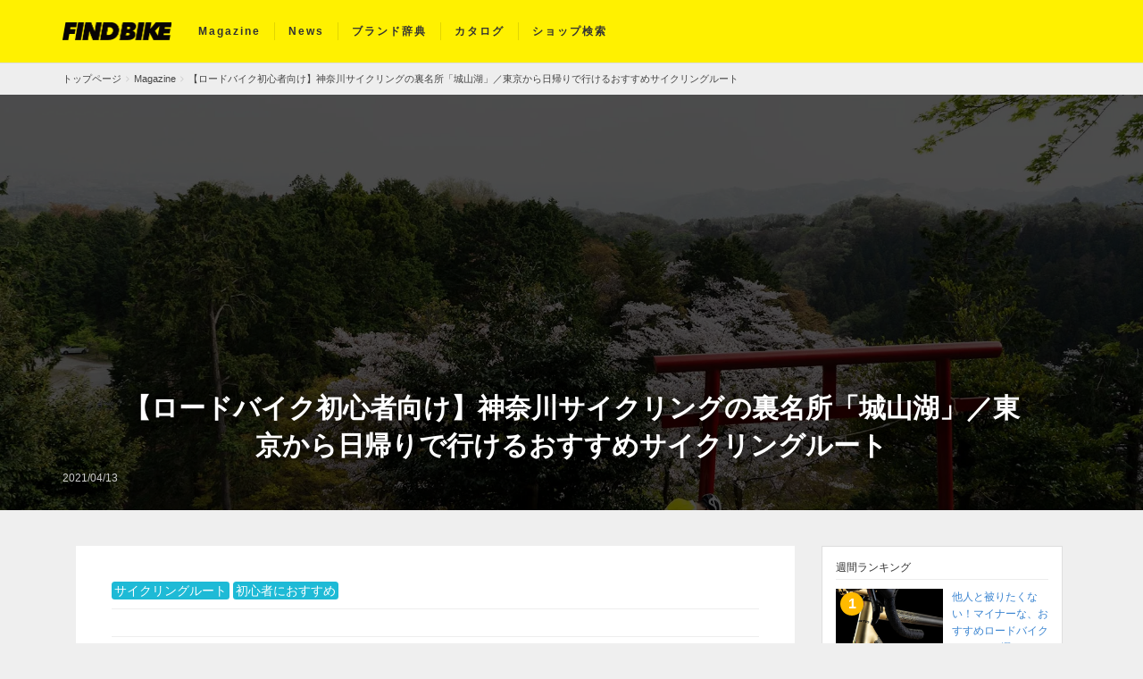

--- FILE ---
content_type: text/html; charset=UTF-8
request_url: https://findbike.jp/magazine/shiroyama-cycling/
body_size: 11304
content:
<!doctype html>
<!--[if lt IE 7]><html class="no-js lt-ie9 lt-ie8 lt-ie7" dir="ltr" lang="ja"
	prefix="og: https://ogp.me/ns#" ><![endif]-->
<!--[if IE 7]><html class="no-js lt-ie9 lt-ie8" dir="ltr" lang="ja"
	prefix="og: https://ogp.me/ns#" ><![endif]-->
<!--[if IE 8]><html class="no-js lt-ie9" dir="ltr" lang="ja"
	prefix="og: https://ogp.me/ns#" ><![endif]-->
<!--[if gt IE 8]><!--><html class="no-js" dir="ltr" lang="ja"
	prefix="og: https://ogp.me/ns#" ><!--<![endif]-->
<head>
    <meta charset="UTF-8" />
    <meta http-equiv="X-UA-Compatible" content="IE=edge,chrome=1">
    <meta name="viewport" content="width=device-width, initial-scale=1.0">
    
    <link rel="profile" href="http://gmpg.org/xfn/11" />
    <link rel="pingback" href="https://findbike.jp/xmlrpc.php" />
    <link rel="shortcut icon" href="https://findbike.jp/wp-content/themes/findbike/library/images/favicon.ico" type="image/x-icon" />
    <meta name="theme-color" content="#fff100">
    <link rel="manifest" href="/manifest.json">
    <link rel="shortcut icon" href="https://findbike.jp/wp-content/themes/findbike/library/images/favicon.ico" type="image/x-icon" />
<link rel="apple-touch-icon" href="https://findbike.jp/wp-content/themes/findbike/library/images/apple-touch-icon.png" />
<link rel="apple-touch-icon" sizes="57x57" href="https://findbike.jp/wp-content/themes/findbike/library/images/apple-touch-icon-57x57.png" />
<link rel="apple-touch-icon" sizes="72x72" href="https://findbike.jp/wp-content/themes/findbike/library/images/apple-touch-icon-72x72.png" />
<link rel="apple-touch-icon" sizes="76x76" href="https://findbike.jp/wp-content/themes/findbike/library/images/apple-touch-icon-76x76.png" />
<link rel="apple-touch-icon" sizes="114x114" href="https://findbike.jp/wp-content/themes/findbike/library/images/apple-touch-icon-114x114.png" />
<link rel="apple-touch-icon" sizes="120x120" href="https://findbike.jp/wp-content/themes/findbike/library/images/apple-touch-icon-120x120.png" />
<link rel="apple-touch-icon" sizes="144x144" href="https://findbike.jp/wp-content/themes/findbike/library/images/apple-touch-icon-144x144.png" />
<link rel="apple-touch-icon" sizes="152x152" href="https://findbike.jp/wp-content/themes/findbike/library/images/apple-touch-icon-152x152.png" />
        <link rel="stylesheet" type="text/css" href="https://findbike.jp/wp-content/themes/findbike/style.css?202110221600" media="all" />
    <link rel="preload" href="/wp-content/themes/findbike/library/fonts/fontawesome-webfont.woff?v=4.1.0" as="font" type="font/woff2" crossorigin>
    <script>
        // この記述を追記
        if ('serviceWorker' in navigator) {
        navigator.serviceWorker
           .register('/wp-content/themes/findbike/library/js/sw.js') // ここはservice-worker.jsのパスを指定
           .then(function() { console.log('Service Worker Registered'); });
        }
        // この記述を追記　ここまで
    </script>
    <!-- Google Tag Manager -->
        <script>(function(w,d,s,l,i){w[l]=w[l]||[];w[l].push({'gtm.start':
        new Date().getTime(),event:'gtm.js'});var f=d.getElementsByTagName(s)[0],
        j=d.createElement(s),dl=l!='dataLayer'?'&l='+l:'';j.async=true;j.src=
        'https://www.googletagmanager.com/gtm.js?id='+i+dl;f.parentNode.insertBefore(j,f);
        })(window,document,'script','dataLayer','GTM-TGDQ7PK');</script>
    <!-- End Google Tag Manager  -->
    
		<!-- All in One SEO 4.1.9.4 -->
		<title>【ロードバイク初心者向け】神奈川サイクリングの裏名所「城山湖」／東京から日帰りで行けるおすすめサイクリングルート | FIND BIKE (ファインドバイク) - ロードバイク/クロスバイク/TTバイク情報</title>
		<meta name="description" content="裏サイクリングスポット、城山 神奈川・東京のサイクリストにとってお馴染みの尾根幹。 その先には、八王子方面、宮" />
		<meta name="robots" content="max-image-preview:large" />
		<link rel="canonical" href="https://findbike.jp/magazine/shiroyama-cycling/" />
		<link rel="next" href="https://findbike.jp/magazine/shiroyama-cycling/2/" />
		<meta property="og:locale" content="ja_JP" />
		<meta property="og:site_name" content="FIND BIKE (ファインドバイク) - ロードバイク/クロスバイク/TTバイク情報 | ロードバイク/クロスバイクなどの自転車情報サイト" />
		<meta property="og:type" content="article" />
		<meta property="og:title" content="【ロードバイク初心者向け】神奈川サイクリングの裏名所「城山湖」／東京から日帰りで行けるおすすめサイクリングルート | FIND BIKE (ファインドバイク) - ロードバイク/クロスバイク/TTバイク情報" />
		<meta property="og:description" content="裏サイクリングスポット、城山 神奈川・東京のサイクリストにとってお馴染みの尾根幹。 その先には、八王子方面、宮" />
		<meta property="og:url" content="https://findbike.jp/magazine/shiroyama-cycling/" />
		<meta property="fb:app_id" content="2581374938826663" />
		<meta property="og:image" content="https://findbike.jp/wp-content/uploads/2021/04/2879.jpg" />
		<meta property="og:image:secure_url" content="https://findbike.jp/wp-content/uploads/2021/04/2879.jpg" />
		<meta property="og:image:width" content="1960" />
		<meta property="og:image:height" content="1306" />
		<meta property="article:published_time" content="2021-04-12T23:00:07+00:00" />
		<meta property="article:modified_time" content="2021-04-13T01:33:45+00:00" />
		<meta name="twitter:card" content="summary" />
		<meta name="twitter:title" content="【ロードバイク初心者向け】神奈川サイクリングの裏名所「城山湖」／東京から日帰りで行けるおすすめサイクリングルート | FIND BIKE (ファインドバイク) - ロードバイク/クロスバイク/TTバイク情報" />
		<meta name="twitter:description" content="裏サイクリングスポット、城山 神奈川・東京のサイクリストにとってお馴染みの尾根幹。 その先には、八王子方面、宮" />
		<meta name="twitter:image" content="https://findbike.jp/wp-content/uploads/2021/04/2879.jpg" />
		<script type="application/ld+json" class="aioseo-schema">
			{"@context":"https:\/\/schema.org","@graph":[{"@type":"WebSite","@id":"https:\/\/findbike.jp\/#website","url":"https:\/\/findbike.jp\/","name":"FIND BIKE (\u30d5\u30a1\u30a4\u30f3\u30c9\u30d0\u30a4\u30af) - \u30ed\u30fc\u30c9\u30d0\u30a4\u30af\/\u30af\u30ed\u30b9\u30d0\u30a4\u30af\/TT\u30d0\u30a4\u30af\u60c5\u5831","description":"\u30ed\u30fc\u30c9\u30d0\u30a4\u30af\/\u30af\u30ed\u30b9\u30d0\u30a4\u30af\u306a\u3069\u306e\u81ea\u8ee2\u8eca\u60c5\u5831\u30b5\u30a4\u30c8","inLanguage":"ja","publisher":{"@id":"https:\/\/findbike.jp\/#organization"}},{"@type":"Organization","@id":"https:\/\/findbike.jp\/#organization","name":"FIND BIKE (\u30d5\u30a1\u30a4\u30f3\u30c9\u30d0\u30a4\u30af) - \u30ed\u30fc\u30c9\u30d0\u30a4\u30af\/\u30af\u30ed\u30b9\u30d0\u30a4\u30af\/TT\u30d0\u30a4\u30af\u60c5\u5831","url":"https:\/\/findbike.jp\/"},{"@type":"BreadcrumbList","@id":"https:\/\/findbike.jp\/magazine\/shiroyama-cycling\/#breadcrumblist","itemListElement":[{"@type":"ListItem","@id":"https:\/\/findbike.jp\/#listItem","position":1,"item":{"@type":"WebPage","@id":"https:\/\/findbike.jp\/","name":"\u30db\u30fc\u30e0","description":"FIND BIKE (\u30d5\u30a1\u30a4\u30f3\u30c9\u30d0\u30a4\u30af)\u306f\u3001\u30ed\u30fc\u30c9\u30d0\u30a4\u30af\/\u30af\u30ed\u30b9\u30d0\u30a4\u30af\/TT\u30d0\u30a4\u30af\u60c5\u5831\u306e\u30cb\u30e5\u30fc\u30b9\u3084\u81ea\u8ee2\u8eca\u30d6\u30e9\u30f3\u30c9\u306a\u3069\u81ea\u8ee2\u8eca\u60c5\u5831\u6e80\u8f09\u306e\u30b5\u30a4\u30c8\u3002","url":"https:\/\/findbike.jp\/"},"nextItem":"https:\/\/findbike.jp\/magazine\/shiroyama-cycling\/#listItem"},{"@type":"ListItem","@id":"https:\/\/findbike.jp\/magazine\/shiroyama-cycling\/#listItem","position":2,"item":{"@type":"WebPage","@id":"https:\/\/findbike.jp\/magazine\/shiroyama-cycling\/","name":"\u3010\u30ed\u30fc\u30c9\u30d0\u30a4\u30af\u521d\u5fc3\u8005\u5411\u3051\u3011\u795e\u5948\u5ddd\u30b5\u30a4\u30af\u30ea\u30f3\u30b0\u306e\u88cf\u540d\u6240\u300c\u57ce\u5c71\u6e56\u300d\uff0f\u6771\u4eac\u304b\u3089\u65e5\u5e30\u308a\u3067\u884c\u3051\u308b\u304a\u3059\u3059\u3081\u30b5\u30a4\u30af\u30ea\u30f3\u30b0\u30eb\u30fc\u30c8","description":"\u88cf\u30b5\u30a4\u30af\u30ea\u30f3\u30b0\u30b9\u30dd\u30c3\u30c8\u3001\u57ce\u5c71 \u795e\u5948\u5ddd\u30fb\u6771\u4eac\u306e\u30b5\u30a4\u30af\u30ea\u30b9\u30c8\u306b\u3068\u3063\u3066\u304a\u99b4\u67d3\u307f\u306e\u5c3e\u6839\u5e79\u3002 \u305d\u306e\u5148\u306b\u306f\u3001\u516b\u738b\u5b50\u65b9\u9762\u3001\u5bae","url":"https:\/\/findbike.jp\/magazine\/shiroyama-cycling\/"},"previousItem":"https:\/\/findbike.jp\/#listItem"}]},{"@type":"Person","@id":"https:\/\/findbike.jp\/author\/shmasato\/#author","url":"https:\/\/findbike.jp\/author\/shmasato\/","name":"Masato Shiraishi","image":{"@type":"ImageObject","@id":"https:\/\/findbike.jp\/magazine\/shiroyama-cycling\/#authorImage","url":"https:\/\/secure.gravatar.com\/avatar\/73737e4f9a75acdcf75456084ed2c70b?s=96&d=mm&r=g","width":96,"height":96,"caption":"Masato Shiraishi"}},{"@type":"WebPage","@id":"https:\/\/findbike.jp\/magazine\/shiroyama-cycling\/#webpage","url":"https:\/\/findbike.jp\/magazine\/shiroyama-cycling\/","name":"\u3010\u30ed\u30fc\u30c9\u30d0\u30a4\u30af\u521d\u5fc3\u8005\u5411\u3051\u3011\u795e\u5948\u5ddd\u30b5\u30a4\u30af\u30ea\u30f3\u30b0\u306e\u88cf\u540d\u6240\u300c\u57ce\u5c71\u6e56\u300d\uff0f\u6771\u4eac\u304b\u3089\u65e5\u5e30\u308a\u3067\u884c\u3051\u308b\u304a\u3059\u3059\u3081\u30b5\u30a4\u30af\u30ea\u30f3\u30b0\u30eb\u30fc\u30c8 | FIND BIKE (\u30d5\u30a1\u30a4\u30f3\u30c9\u30d0\u30a4\u30af) - \u30ed\u30fc\u30c9\u30d0\u30a4\u30af\/\u30af\u30ed\u30b9\u30d0\u30a4\u30af\/TT\u30d0\u30a4\u30af\u60c5\u5831","description":"\u88cf\u30b5\u30a4\u30af\u30ea\u30f3\u30b0\u30b9\u30dd\u30c3\u30c8\u3001\u57ce\u5c71 \u795e\u5948\u5ddd\u30fb\u6771\u4eac\u306e\u30b5\u30a4\u30af\u30ea\u30b9\u30c8\u306b\u3068\u3063\u3066\u304a\u99b4\u67d3\u307f\u306e\u5c3e\u6839\u5e79\u3002 \u305d\u306e\u5148\u306b\u306f\u3001\u516b\u738b\u5b50\u65b9\u9762\u3001\u5bae","inLanguage":"ja","isPartOf":{"@id":"https:\/\/findbike.jp\/#website"},"breadcrumb":{"@id":"https:\/\/findbike.jp\/magazine\/shiroyama-cycling\/#breadcrumblist"},"author":"https:\/\/findbike.jp\/author\/shmasato\/#author","creator":"https:\/\/findbike.jp\/author\/shmasato\/#author","image":{"@type":"ImageObject","@id":"https:\/\/findbike.jp\/#mainImage","url":"https:\/\/i1.wp.com\/findbike.jp\/wp-content\/uploads\/2021\/04\/2879.jpg?fit=1960%2C1306&ssl=1","width":1960,"height":1306},"primaryImageOfPage":{"@id":"https:\/\/findbike.jp\/magazine\/shiroyama-cycling\/#mainImage"},"datePublished":"2021-04-12T23:00:07+09:00","dateModified":"2021-04-13T01:33:45+09:00"}]}
		</script>
		<!-- All in One SEO -->

<link rel='dns-prefetch' href='//s.w.org' />
<link rel='dns-prefetch' href='//i0.wp.com' />
<link rel='dns-prefetch' href='//i1.wp.com' />
<link rel='dns-prefetch' href='//i2.wp.com' />
<link rel='dns-prefetch' href='//c0.wp.com' />
<style id='global-styles-inline-css' type='text/css'>
body{--wp--preset--color--black: #000000;--wp--preset--color--cyan-bluish-gray: #abb8c3;--wp--preset--color--white: #ffffff;--wp--preset--color--pale-pink: #f78da7;--wp--preset--color--vivid-red: #cf2e2e;--wp--preset--color--luminous-vivid-orange: #ff6900;--wp--preset--color--luminous-vivid-amber: #fcb900;--wp--preset--color--light-green-cyan: #7bdcb5;--wp--preset--color--vivid-green-cyan: #00d084;--wp--preset--color--pale-cyan-blue: #8ed1fc;--wp--preset--color--vivid-cyan-blue: #0693e3;--wp--preset--color--vivid-purple: #9b51e0;--wp--preset--gradient--vivid-cyan-blue-to-vivid-purple: linear-gradient(135deg,rgba(6,147,227,1) 0%,rgb(155,81,224) 100%);--wp--preset--gradient--light-green-cyan-to-vivid-green-cyan: linear-gradient(135deg,rgb(122,220,180) 0%,rgb(0,208,130) 100%);--wp--preset--gradient--luminous-vivid-amber-to-luminous-vivid-orange: linear-gradient(135deg,rgba(252,185,0,1) 0%,rgba(255,105,0,1) 100%);--wp--preset--gradient--luminous-vivid-orange-to-vivid-red: linear-gradient(135deg,rgba(255,105,0,1) 0%,rgb(207,46,46) 100%);--wp--preset--gradient--very-light-gray-to-cyan-bluish-gray: linear-gradient(135deg,rgb(238,238,238) 0%,rgb(169,184,195) 100%);--wp--preset--gradient--cool-to-warm-spectrum: linear-gradient(135deg,rgb(74,234,220) 0%,rgb(151,120,209) 20%,rgb(207,42,186) 40%,rgb(238,44,130) 60%,rgb(251,105,98) 80%,rgb(254,248,76) 100%);--wp--preset--gradient--blush-light-purple: linear-gradient(135deg,rgb(255,206,236) 0%,rgb(152,150,240) 100%);--wp--preset--gradient--blush-bordeaux: linear-gradient(135deg,rgb(254,205,165) 0%,rgb(254,45,45) 50%,rgb(107,0,62) 100%);--wp--preset--gradient--luminous-dusk: linear-gradient(135deg,rgb(255,203,112) 0%,rgb(199,81,192) 50%,rgb(65,88,208) 100%);--wp--preset--gradient--pale-ocean: linear-gradient(135deg,rgb(255,245,203) 0%,rgb(182,227,212) 50%,rgb(51,167,181) 100%);--wp--preset--gradient--electric-grass: linear-gradient(135deg,rgb(202,248,128) 0%,rgb(113,206,126) 100%);--wp--preset--gradient--midnight: linear-gradient(135deg,rgb(2,3,129) 0%,rgb(40,116,252) 100%);--wp--preset--duotone--dark-grayscale: url('#wp-duotone-dark-grayscale');--wp--preset--duotone--grayscale: url('#wp-duotone-grayscale');--wp--preset--duotone--purple-yellow: url('#wp-duotone-purple-yellow');--wp--preset--duotone--blue-red: url('#wp-duotone-blue-red');--wp--preset--duotone--midnight: url('#wp-duotone-midnight');--wp--preset--duotone--magenta-yellow: url('#wp-duotone-magenta-yellow');--wp--preset--duotone--purple-green: url('#wp-duotone-purple-green');--wp--preset--duotone--blue-orange: url('#wp-duotone-blue-orange');--wp--preset--font-size--small: 13px;--wp--preset--font-size--medium: 20px;--wp--preset--font-size--large: 36px;--wp--preset--font-size--x-large: 42px;}.has-black-color{color: var(--wp--preset--color--black) !important;}.has-cyan-bluish-gray-color{color: var(--wp--preset--color--cyan-bluish-gray) !important;}.has-white-color{color: var(--wp--preset--color--white) !important;}.has-pale-pink-color{color: var(--wp--preset--color--pale-pink) !important;}.has-vivid-red-color{color: var(--wp--preset--color--vivid-red) !important;}.has-luminous-vivid-orange-color{color: var(--wp--preset--color--luminous-vivid-orange) !important;}.has-luminous-vivid-amber-color{color: var(--wp--preset--color--luminous-vivid-amber) !important;}.has-light-green-cyan-color{color: var(--wp--preset--color--light-green-cyan) !important;}.has-vivid-green-cyan-color{color: var(--wp--preset--color--vivid-green-cyan) !important;}.has-pale-cyan-blue-color{color: var(--wp--preset--color--pale-cyan-blue) !important;}.has-vivid-cyan-blue-color{color: var(--wp--preset--color--vivid-cyan-blue) !important;}.has-vivid-purple-color{color: var(--wp--preset--color--vivid-purple) !important;}.has-black-background-color{background-color: var(--wp--preset--color--black) !important;}.has-cyan-bluish-gray-background-color{background-color: var(--wp--preset--color--cyan-bluish-gray) !important;}.has-white-background-color{background-color: var(--wp--preset--color--white) !important;}.has-pale-pink-background-color{background-color: var(--wp--preset--color--pale-pink) !important;}.has-vivid-red-background-color{background-color: var(--wp--preset--color--vivid-red) !important;}.has-luminous-vivid-orange-background-color{background-color: var(--wp--preset--color--luminous-vivid-orange) !important;}.has-luminous-vivid-amber-background-color{background-color: var(--wp--preset--color--luminous-vivid-amber) !important;}.has-light-green-cyan-background-color{background-color: var(--wp--preset--color--light-green-cyan) !important;}.has-vivid-green-cyan-background-color{background-color: var(--wp--preset--color--vivid-green-cyan) !important;}.has-pale-cyan-blue-background-color{background-color: var(--wp--preset--color--pale-cyan-blue) !important;}.has-vivid-cyan-blue-background-color{background-color: var(--wp--preset--color--vivid-cyan-blue) !important;}.has-vivid-purple-background-color{background-color: var(--wp--preset--color--vivid-purple) !important;}.has-black-border-color{border-color: var(--wp--preset--color--black) !important;}.has-cyan-bluish-gray-border-color{border-color: var(--wp--preset--color--cyan-bluish-gray) !important;}.has-white-border-color{border-color: var(--wp--preset--color--white) !important;}.has-pale-pink-border-color{border-color: var(--wp--preset--color--pale-pink) !important;}.has-vivid-red-border-color{border-color: var(--wp--preset--color--vivid-red) !important;}.has-luminous-vivid-orange-border-color{border-color: var(--wp--preset--color--luminous-vivid-orange) !important;}.has-luminous-vivid-amber-border-color{border-color: var(--wp--preset--color--luminous-vivid-amber) !important;}.has-light-green-cyan-border-color{border-color: var(--wp--preset--color--light-green-cyan) !important;}.has-vivid-green-cyan-border-color{border-color: var(--wp--preset--color--vivid-green-cyan) !important;}.has-pale-cyan-blue-border-color{border-color: var(--wp--preset--color--pale-cyan-blue) !important;}.has-vivid-cyan-blue-border-color{border-color: var(--wp--preset--color--vivid-cyan-blue) !important;}.has-vivid-purple-border-color{border-color: var(--wp--preset--color--vivid-purple) !important;}.has-vivid-cyan-blue-to-vivid-purple-gradient-background{background: var(--wp--preset--gradient--vivid-cyan-blue-to-vivid-purple) !important;}.has-light-green-cyan-to-vivid-green-cyan-gradient-background{background: var(--wp--preset--gradient--light-green-cyan-to-vivid-green-cyan) !important;}.has-luminous-vivid-amber-to-luminous-vivid-orange-gradient-background{background: var(--wp--preset--gradient--luminous-vivid-amber-to-luminous-vivid-orange) !important;}.has-luminous-vivid-orange-to-vivid-red-gradient-background{background: var(--wp--preset--gradient--luminous-vivid-orange-to-vivid-red) !important;}.has-very-light-gray-to-cyan-bluish-gray-gradient-background{background: var(--wp--preset--gradient--very-light-gray-to-cyan-bluish-gray) !important;}.has-cool-to-warm-spectrum-gradient-background{background: var(--wp--preset--gradient--cool-to-warm-spectrum) !important;}.has-blush-light-purple-gradient-background{background: var(--wp--preset--gradient--blush-light-purple) !important;}.has-blush-bordeaux-gradient-background{background: var(--wp--preset--gradient--blush-bordeaux) !important;}.has-luminous-dusk-gradient-background{background: var(--wp--preset--gradient--luminous-dusk) !important;}.has-pale-ocean-gradient-background{background: var(--wp--preset--gradient--pale-ocean) !important;}.has-electric-grass-gradient-background{background: var(--wp--preset--gradient--electric-grass) !important;}.has-midnight-gradient-background{background: var(--wp--preset--gradient--midnight) !important;}.has-small-font-size{font-size: var(--wp--preset--font-size--small) !important;}.has-medium-font-size{font-size: var(--wp--preset--font-size--medium) !important;}.has-large-font-size{font-size: var(--wp--preset--font-size--large) !important;}.has-x-large-font-size{font-size: var(--wp--preset--font-size--x-large) !important;}
</style>
<script type='text/javascript' src='https://c0.wp.com/c/5.9.2/wp-includes/js/jquery/jquery.min.js' id='jquery-core-js'></script>
<script type='text/javascript' src='https://c0.wp.com/c/5.9.2/wp-includes/js/jquery/jquery-migrate.min.js' id='jquery-migrate-js'></script>
<link rel="https://api.w.org/" href="https://findbike.jp/wp-json/" /><link rel="alternate" type="application/json+oembed" href="https://findbike.jp/wp-json/oembed/1.0/embed?url=https%3A%2F%2Ffindbike.jp%2Fmagazine%2Fshiroyama-cycling%2F" />
<link rel="alternate" type="text/xml+oembed" href="https://findbike.jp/wp-json/oembed/1.0/embed?url=https%3A%2F%2Ffindbike.jp%2Fmagazine%2Fshiroyama-cycling%2F&#038;format=xml" />
<style type='text/css'>img#wpstats{display:none}</style>
		<link rel="icon" href="https://i1.wp.com/findbike.jp/wp-content/uploads/2020/05/cropped-logo.png?fit=32%2C32&#038;ssl=1" sizes="32x32" />
<link rel="icon" href="https://i1.wp.com/findbike.jp/wp-content/uploads/2020/05/cropped-logo.png?fit=192%2C192&#038;ssl=1" sizes="192x192" />
<link rel="apple-touch-icon" href="https://i1.wp.com/findbike.jp/wp-content/uploads/2020/05/cropped-logo.png?fit=180%2C180&#038;ssl=1" />
<meta name="msapplication-TileImage" content="https://i1.wp.com/findbike.jp/wp-content/uploads/2020/05/cropped-logo.png?fit=270%2C270&#038;ssl=1" />
    <script async src="https://pagead2.googlesyndication.com/pagead/js/adsbygoogle.js"></script>
    <script>
      (adsbygoogle = window.adsbygoogle || []).push({
        google_ad_client: "ca-pub-2053203798819690",
        enable_page_level_ads: true
      });
    </script>
</head>
<body class="magazine-template-default single single-magazine postid-24907">
<!-- Google Tag Manager (noscript) -->
<noscript><iframe src="https://www.googletagmanager.com/ns.html?id=GTM-TGDQ7PK"
height="0" width="0" style="display:none;visibility:hidden"></iframe></noscript>
<!-- End Google Tag Manager (noscript) -->
    <div id="page">
        <main>
            <header id="header">
                <nav id="site-navigation" class="navbar navbar-default" role="navigation">
                    <div class="container">
                        <div class="navbar-brand">
                                                            <a href="https://findbike.jp/">FIND BIKE (ファインドバイク) &#8211; ロードバイク/クロスバイク/TTバイク情報</a>
                                                    </div>
                        <div class="navbar-header">
                            <button type="button" class="navbar-toggle" data-toggle="collapse" data-target=".navbar-collapse">
                                <span class="icon-bar"></span>
                                <span class="icon-bar"></span>
                                <span class="icon-bar"></span>
                            </button>
                        </div>
                        <div class="collapse navbar-collapse">
                            <ul id="menu-primary" class="nav navbar-nav">
                                <li class="menu-item"><a href="https://findbike.jp/magazine/">Magazine</a></li>
                                <li class="menu-item"><a href="https://findbike.jp/news/">News</a></li>
                                <li class="menu-item"><a href="https://findbike.jp/brand/">ブランド辞典</a></li>
                                <li class="menu-item"><a href="https://findbike.jp/catalog/">カタログ</a></li>
                                <li class="menu-item"><a href="https://findbike.jp/shop/">ショップ検索</a></li>
                            </ul>
                        </div>
                    </div>
                </nav>
            </header>
                            <div class="breadcrumb-wrap">
    <div class="container">
        <ol class="breadcrumb">
            <li><a href='https://findbike.jp'><span>トップページ</span></a></li><li><a href='https://findbike.jp/magazine/'><span>Magazine</span></a></li><li><a href='https://findbike.jp/magazine/shiroyama-cycling/'><span>【ロードバイク初心者向け】神奈川サイクリングの裏名所「城山湖」／東京から日帰りで行けるおすすめサイクリングルート</span></a></li>
        </ol>
    </div>
</div><script type="application/ld+json">
{
"@context": "https://schema.org",
"@type": "BreadcrumbList",
    "itemListElement": [
        {
  "@type": "ListItem",
  "position": 1,
  "item": "https://findbike.jp",
  "name": "FIND BIKE"
},{
  "@type": "ListItem",
  "position": 2,
  "item": "https://findbike.jp/magazine/",
  "name": "Magazine"
},{
  "@type": "ListItem",
  "position": 3,
  "item": "https://findbike.jp/magazine/shiroyama-cycling/",
  "name": "【ロードバイク初心者向け】神奈川サイクリングの裏名所「城山湖」／東京から日帰りで行けるおすすめサイクリングルート"
}
    ]
}
</script>            <style>
.label_group {
    padding-bottom: 10px;
    border-bottom: solid 1px #eeeeee;
}
.label_group span.label {
    padding: 3px;
    font-size: 100%;
}
span.label.label-display {
    display: inline-block;;
}
</style>

<script type="application/ld+json">
{
    "@context": "http://schema.org",
    "@type": "NewsArticle",
    "headline": "【ロードバイク初心者向け】神奈川サイクリングの裏名所「城山湖」／東京から日帰りで行けるおすすめサイクリングルート",
    "image": [
        "https://i1.wp.com/findbike.jp/wp-content/uploads/2021/04/2879.jpg?fit=1960%2C1306&#038;ssl=1?resize=1200%2C1200",
        "https://i1.wp.com/findbike.jp/wp-content/uploads/2021/04/2879.jpg?fit=1960%2C1306&#038;ssl=1?resize=1200%2C800",
        "https://i1.wp.com/findbike.jp/wp-content/uploads/2021/04/2879.jpg?fit=1960%2C1306&#038;ssl=1?resize=1200%2C675"
    ],
    "datePublished": "2021/04/13",
    "dateModified": "2021/04/13"
}
</script>
<div class="news-title margin-bottom-md lazyload" data-bg="https://i1.wp.com/findbike.jp/wp-content/uploads/2021/04/2879.jpg?fit=1960%2C1306&#038;ssl=1">
    <div class="overlay"></div>
    <div class="content">
        <div class="container">
            <h1 class="entry-title margin-bottom-xs">
                【ロードバイク初心者向け】神奈川サイクリングの裏名所「城山湖」／東京から日帰りで行けるおすすめサイクリングルート            </h1>
            <div class="entry-meta"><span class="date published">
                <time class="entry-date" datetime="%1$s">
                    2021/04/13                </time>
            </span></div>
        </div>
    </div>
</div>
<div class="double-column">
    <div class="container clearfix news">
        <div id="primary" class="col-xs-12 col-sm-8 margin-bottom-lg" role="main">
            <article class="single clearfix post-24907 magazine type-magazine status-publish has-post-thumbnail hentry magazine-category-967 magazine-category-biginners-recommend">
                <div class="margin-bottom-md article-main">
                    <div class="label_group">
                                                    <a href="https://findbike.jp/magazine/category/%e3%82%b5%e3%82%a4%e3%82%af%e3%83%aa%e3%83%b3%e3%82%b0%e3%83%ab%e3%83%bc%e3%83%88/">
                                <span class="label label-display">
                                    サイクリングルート                                </span>
                            </a>
                                                    <a href="https://findbike.jp/magazine/category/biginners-recommend/">
                                <span class="label label-display">
                                    初心者におすすめ                                </span>
                            </a>
                                            </div>
                    <h2>裏サイクリングスポット、城山</h2>
<p>神奈川・東京のサイクリストにとってお馴染みの尾根幹。</p>
<p>その先には、八王子方面、宮ヶ瀬方面、道志みち方面と山道が広がり、サイクリングにはもってこいの場所だ。</p>
<p>城山湖周辺はテニスや野球、ハイキングなどを楽しめるアウトドアスポットだが、その周りには無数のプチヒルクライムスポットや隠れ絶景スポットも潜んでいる。</p>
<p>神奈川県相模原周辺では、本格的な山々へと入る前に小高い丘がいくつも連なる。難易度は低く、初心者にとっても気軽に走れるルートだろう。</p>
<p>起点は「セブンイレブン相模原城山川尻店」から。裏のバス通りを道なりに進むだけと簡単だ。</p>
<p><iframe loading="lazy" style="border: 0;" src="https://www.google.com/maps/embed?pb=!1m28!1m12!1m3!1d5899.0411626750565!2d139.28263066323987!3d35.60508840765473!2m3!1f0!2f0!3f0!3m2!1i1024!2i768!4f13.1!4m13!3e1!4m5!1s0x60191c8be2764669%3A0x6b494ba43b3b3713![base64]!3m2!1d35.603612999999996!2d139.299354!4m5!1s0x60191bcff8b610a7%3A0xda187d8d95816a36!2z5Z-O5bGx5rmW5bGV5pyb5Y-w!3m2!1d35.6055364!2d139.27425259999998!5e0!3m2!1sja!2sjp!4v1617604246088!5m2!1sja!2sjp" width="600" height="450" allowfullscreen="allowfullscreen"></iframe></p>
<p>頂上に近くに連れて徐々に勾配は増し、テニス場を過ぎれば2箇所のつづら折りが登場。ここから本格的な登りが始まっていく。</p>
<p><img loading="lazy" class="alignnone size-full wp-image-24933" src="https://i1.wp.com/findbike.jp/wp-content/uploads/2021/04/3242.jpg?resize=1960%2C1306&#038;ssl=1" alt="" width="1960" height="1306" srcset="https://i1.wp.com/findbike.jp/wp-content/uploads/2021/04/3242.jpg?w=1960&amp;ssl=1 1960w, https://i1.wp.com/findbike.jp/wp-content/uploads/2021/04/3242.jpg?resize=300%2C200&amp;ssl=1 300w, https://i1.wp.com/findbike.jp/wp-content/uploads/2021/04/3242.jpg?resize=1024%2C682&amp;ssl=1 1024w, https://i1.wp.com/findbike.jp/wp-content/uploads/2021/04/3242.jpg?resize=1536%2C1023&amp;ssl=1 1536w" sizes="(max-width: 1000px) 100vw, 1000px" data-recalc-dims="1" /></p>
<p><img loading="lazy" class="alignnone size-full wp-image-24932" src="https://i1.wp.com/findbike.jp/wp-content/uploads/2021/04/3215.jpg?resize=1960%2C1306&#038;ssl=1" alt="" width="1960" height="1306" srcset="https://i1.wp.com/findbike.jp/wp-content/uploads/2021/04/3215.jpg?w=1960&amp;ssl=1 1960w, https://i1.wp.com/findbike.jp/wp-content/uploads/2021/04/3215.jpg?resize=300%2C200&amp;ssl=1 300w, https://i1.wp.com/findbike.jp/wp-content/uploads/2021/04/3215.jpg?resize=1024%2C682&amp;ssl=1 1024w, https://i1.wp.com/findbike.jp/wp-content/uploads/2021/04/3215.jpg?resize=1536%2C1023&amp;ssl=1 1536w" sizes="(max-width: 1000px) 100vw, 1000px" data-recalc-dims="1" /></p>
<p><img loading="lazy" class="alignnone size-full wp-image-24925" src="https://i1.wp.com/findbike.jp/wp-content/uploads/2021/04/2955.jpg?resize=1960%2C1306&#038;ssl=1" alt="" width="1960" height="1306" srcset="https://i1.wp.com/findbike.jp/wp-content/uploads/2021/04/2955.jpg?w=1960&amp;ssl=1 1960w, https://i1.wp.com/findbike.jp/wp-content/uploads/2021/04/2955.jpg?resize=300%2C200&amp;ssl=1 300w, https://i1.wp.com/findbike.jp/wp-content/uploads/2021/04/2955.jpg?resize=1024%2C682&amp;ssl=1 1024w, https://i1.wp.com/findbike.jp/wp-content/uploads/2021/04/2955.jpg?resize=1536%2C1023&amp;ssl=1 1536w" sizes="(max-width: 1000px) 100vw, 1000px" data-recalc-dims="1" /></p>
<p>つづら折りから頂上となる城山湖展望台までは1.3km。と言っても、勾配は10%以上。「城山発電所」を過ぎればあと少し。</p>
<p>「城山湖展望台」では埼玉県や西東京を一望することが出来る。</p>
<p><img loading="lazy" class="alignnone size-full wp-image-24923" src="https://i1.wp.com/findbike.jp/wp-content/uploads/2021/04/2926.jpg?resize=1960%2C1306&#038;ssl=1" alt="" width="1960" height="1306" srcset="https://i1.wp.com/findbike.jp/wp-content/uploads/2021/04/2926.jpg?w=1960&amp;ssl=1 1960w, https://i1.wp.com/findbike.jp/wp-content/uploads/2021/04/2926.jpg?resize=300%2C200&amp;ssl=1 300w, https://i1.wp.com/findbike.jp/wp-content/uploads/2021/04/2926.jpg?resize=1024%2C682&amp;ssl=1 1024w, https://i1.wp.com/findbike.jp/wp-content/uploads/2021/04/2926.jpg?resize=1536%2C1023&amp;ssl=1 1536w" sizes="(max-width: 1000px) 100vw, 1000px" data-recalc-dims="1" /></p>
<p><iframe loading="lazy" style="border: 0;" src="https://www.google.com/maps/embed?pb=!1m18!1m12!1m3!1d5712.056159125185!2d139.27035159837064!3d35.60439408698012!2m3!1f0!2f0!3f0!3m2!1i1024!2i768!4f13.1!3m3!1m2!1s0x0%3A0xb43eab7f65a009cf!2z5Z-O5bGx5rmW!5e0!3m2!1sja!2sjp!4v1617602719744!5m2!1sja!2sjp" width="600" height="450" allowfullscreen="allowfullscreen"></iframe></p>
<p><a class="btn btn-next-page" href="https://findbike.jp/magazine/shiroyama-cycling/2">城山の裏スポット</a></p>
                    <div class="page-numbers"> <span class="post-page-numbers current" aria-current="page"><span class="numbers">1</span></span> <a href="https://findbike.jp/magazine/shiroyama-cycling/2/" class="post-page-numbers"><span class="numbers">2</span></a></div>                </div>
                <aside class="share margin-bottom-sm">
    <ul>
        <li>
            <a href="http://b.hatena.ne.jp/entry/https://findbike.jp/magazine/shiroyama-cycling/"
                class="hatena-bookmark-button"
                data-hatena-bookmark-title="【ロードバイク初心者向け】神奈川サイクリングの裏名所「城山湖」／東京から日帰りで行けるおすすめサイクリングルート｜FIND BIKE (ファインドバイク) &#8211; ロードバイク/クロスバイク/TTバイク情報"
                data-hatena-bookmark-layout="basic-label"
                data-hatena-bookmark-lang="ja"
                title="このエントリーをはてなブックマークに追加">
                <img src="https://b.st-hatena.com/images/entry-button/button-only@2x.png" alt="このエントリーをはてなブックマークに追加" width="20" height="20" style="border: none;" />
            </a>
            <script type="text/javascript" src="https://b.st-hatena.com/js/bookmark_button.js" charset="utf-8" async="async"></script>
        </li>
        <li>
            <a href="https://twitter.com/share?ref_src=twsrc%5Etfw" class="twitter-share-button" data-show-count="false">Tweet</a><script async src="https://platform.twitter.com/widgets.js" charset="utf-8"></script>
        </li>
        <li class="fb-share-button" data-href="https://findbike.jp/magazine/shiroyama-cycling/" data-layout="button" data-size="small" data-lazy="true"><a target="_blank" href="https://www.facebook.com/sharer/sharer.php?u=https://findbike.jp/magazine/shiroyama-cycling/&amp;src=sdkpreparse" class="fb-xfbml-parse-ignore">シェア</a></li>
    </ul>
</aside>
                <aside class="margin-bottom-sm">
    <a href="http://otonanojitenshabu.findbike.jp/" target="_blank">
        <img class="lazyload" data-src="https://findbike.jp/wp-content/themes/findbike/library/images/banner/abc-pen.jpg
" alt="大人の自転車部"></a>
</aside>
            </article>
        </div>
        <div id="secondary" class="col-xs-12 col-sm-4" role="complementary">
    <div id="_popIn_ranking"></div>
    <!-- ▼PICK UP -->
    <aside class="widget margin-bottom-sm clearfix">
        <h2>最新の特集記事</h2>
                <div class="item">
            <div class="thumbnail-wrap">
                <a href="https://findbike.jp/magazine/2022-roadbike-uci-proteam-buyable-brands-vol2-0001-220630/">
                    <img width="100" height="100" src="https://i1.wp.com/findbike.jp/wp-content/uploads/2022/06/2d1e375fba3149f929f6ebcc636c9211.jpg?resize=100%2C100&amp;ssl=1" class="attachment-square100 size-square100 wp-post-image" alt="2022 ARGON 18 SUM PRO アルゴンエイティーン" loading="lazy" srcset="https://i1.wp.com/findbike.jp/wp-content/uploads/2022/06/2d1e375fba3149f929f6ebcc636c9211.jpg?resize=300%2C300&amp;ssl=1 300w, https://i1.wp.com/findbike.jp/wp-content/uploads/2022/06/2d1e375fba3149f929f6ebcc636c9211.jpg?resize=100%2C100&amp;ssl=1 100w, https://i1.wp.com/findbike.jp/wp-content/uploads/2022/06/2d1e375fba3149f929f6ebcc636c9211.jpg?resize=200%2C200&amp;ssl=1 200w, https://i1.wp.com/findbike.jp/wp-content/uploads/2022/06/2d1e375fba3149f929f6ebcc636c9211.jpg?resize=720%2C720&amp;ssl=1 720w" sizes="(max-width: 100px) 100vw, 100px" />                </a>
            </div>
            <div class="content-wrap">
                <h3><a href="https://findbike.jp/magazine/2022-roadbike-uci-proteam-buyable-brands-vol2-0001-220630/">
                    国内購入可能オールラウンドモデル！『UCIプロチーム』のロードバイクをチェック！Vol.2 ／  2022 UCIプロシリーズ 機材                </a></h3>
            </div>
        </div>
                <div class="item">
            <div class="thumbnail-wrap">
                <a href="https://findbike.jp/magazine/2022-roadbike-uci-proteam-buyable-brands-0001-220629/">
                    <img width="100" height="100" src="https://i0.wp.com/findbike.jp/wp-content/uploads/2022/06/915f29ee413322044f071e3abab09a70.jpg?resize=100%2C100&amp;ssl=1" class="attachment-square100 size-square100 wp-post-image" alt="2022 AURUM MAGMA オーラム" loading="lazy" srcset="https://i0.wp.com/findbike.jp/wp-content/uploads/2022/06/915f29ee413322044f071e3abab09a70.jpg?resize=300%2C300&amp;ssl=1 300w, https://i0.wp.com/findbike.jp/wp-content/uploads/2022/06/915f29ee413322044f071e3abab09a70.jpg?resize=100%2C100&amp;ssl=1 100w, https://i0.wp.com/findbike.jp/wp-content/uploads/2022/06/915f29ee413322044f071e3abab09a70.jpg?resize=200%2C200&amp;ssl=1 200w, https://i0.wp.com/findbike.jp/wp-content/uploads/2022/06/915f29ee413322044f071e3abab09a70.jpg?resize=720%2C720&amp;ssl=1 720w" sizes="(max-width: 100px) 100vw, 100px" />                </a>
            </div>
            <div class="content-wrap">
                <h3><a href="https://findbike.jp/magazine/2022-roadbike-uci-proteam-buyable-brands-0001-220629/">
                    国内購入可能オールラウンドモデル！『UCIプロチーム』のロードバイクをチェック！Vol.1 ／  2022 UCIプロシリーズ 機材                </a></h3>
            </div>
        </div>
                <div class="item">
            <div class="thumbnail-wrap">
                <a href="https://findbike.jp/magazine/2022-roadbike-sram-rival-30man-0001-220626/">
                    <img width="100" height="100" src="https://i1.wp.com/findbike.jp/wp-content/uploads/2022/06/2022-Canyon-Endurace-CF-SL1.jpg?resize=100%2C100&amp;ssl=1" class="attachment-square100 size-square100 wp-post-image" alt="2022 Canyon Endurace CF SL" loading="lazy" srcset="https://i1.wp.com/findbike.jp/wp-content/uploads/2022/06/2022-Canyon-Endurace-CF-SL1.jpg?resize=300%2C300&amp;ssl=1 300w, https://i1.wp.com/findbike.jp/wp-content/uploads/2022/06/2022-Canyon-Endurace-CF-SL1.jpg?resize=100%2C100&amp;ssl=1 100w, https://i1.wp.com/findbike.jp/wp-content/uploads/2022/06/2022-Canyon-Endurace-CF-SL1.jpg?resize=200%2C200&amp;ssl=1 200w, https://i1.wp.com/findbike.jp/wp-content/uploads/2022/06/2022-Canyon-Endurace-CF-SL1.jpg?resize=720%2C720&amp;ssl=1 720w" sizes="(max-width: 100px) 100vw, 100px" />                </a>
            </div>
            <div class="content-wrap">
                <h3><a href="https://findbike.jp/magazine/2022-roadbike-sram-rival-30man-0001-220626/">
                    30万円台！低価格で電動コンポデビュー！SRAM Rival eTap AXS（電動12速）搭載の完成車おすすめモデル／ 2022年 ロードバイク 油圧ディスクブレーキ                </a></h3>
            </div>
        </div>
                <div class="item">
            <div class="thumbnail-wrap">
                <a href="https://findbike.jp/magazine/2022-roadbike-uci-proteam-unsold-brands-0001-220623/">
                    <img width="100" height="100" src="https://i1.wp.com/findbike.jp/wp-content/uploads/2022/06/2022-MMR-ADRENALINE-SL-1-1.jpg?resize=100%2C100&amp;ssl=1" class="attachment-square100 size-square100 wp-post-image" alt="2022 MMR ADRENALINE SL" loading="lazy" srcset="https://i1.wp.com/findbike.jp/wp-content/uploads/2022/06/2022-MMR-ADRENALINE-SL-1-1.jpg?resize=300%2C300&amp;ssl=1 300w, https://i1.wp.com/findbike.jp/wp-content/uploads/2022/06/2022-MMR-ADRENALINE-SL-1-1.jpg?resize=100%2C100&amp;ssl=1 100w, https://i1.wp.com/findbike.jp/wp-content/uploads/2022/06/2022-MMR-ADRENALINE-SL-1-1.jpg?resize=200%2C200&amp;ssl=1 200w, https://i1.wp.com/findbike.jp/wp-content/uploads/2022/06/2022-MMR-ADRENALINE-SL-1-1.jpg?resize=720%2C720&amp;ssl=1 720w" sizes="(max-width: 100px) 100vw, 100px" />                </a>
            </div>
            <div class="content-wrap">
                <h3><a href="https://findbike.jp/magazine/2022-roadbike-uci-proteam-unsold-brands-0001-220623/">
                    日本で発売される前に！『UCIプロチーム』のロードバイクをチェック！／国内未発売メーカー 2022 UCIプロシリーズ 機材                </a></h3>
            </div>
        </div>
                <div class="item">
            <div class="thumbnail-wrap">
                <a href="https://findbike.jp/magazine/2022-roadbike-japanese-brands-vol2-racing-0001-220622/">
                    <img width="100" height="100" src="https://i0.wp.com/findbike.jp/wp-content/uploads/2022/06/2022-WINSPACE-T1500-3.jpg?resize=100%2C100&amp;ssl=1" class="attachment-square100 size-square100 wp-post-image" alt="2022 WINSPACE T1500" loading="lazy" srcset="https://i0.wp.com/findbike.jp/wp-content/uploads/2022/06/2022-WINSPACE-T1500-3.jpg?resize=300%2C300&amp;ssl=1 300w, https://i0.wp.com/findbike.jp/wp-content/uploads/2022/06/2022-WINSPACE-T1500-3.jpg?resize=100%2C100&amp;ssl=1 100w, https://i0.wp.com/findbike.jp/wp-content/uploads/2022/06/2022-WINSPACE-T1500-3.jpg?resize=200%2C200&amp;ssl=1 200w, https://i0.wp.com/findbike.jp/wp-content/uploads/2022/06/2022-WINSPACE-T1500-3.jpg?resize=720%2C720&amp;ssl=1 720w" sizes="(max-width: 100px) 100vw, 100px" />                </a>
            </div>
            <div class="content-wrap">
                <h3><a href="https://findbike.jp/magazine/2022-roadbike-japanese-brands-vol2-racing-0001-220622/">
                    【2022年】日本国内メーカー・高性能ロードバイクまとめVol.2！／ プロ使用モデルも！高いコスパと安心の品質                </a></h3>
            </div>
        </div>
                <a href="https://findbike.jp/magazine/" class="more-link">特集記事の一覧</a>
    </aside>
    <!-- ▲PICK UP -->

    <div id="_popIn_recommend"></div>

    <!-- ▼自転車ショップ -->
    <aside class="widget margin-bottom-sm clearfix">
        <h2 class="margin-bottom-sm">注目の自転車ショップ</h2>
        <ul>
                            <li><h3>
                    <a href="https://findbike.jp/shop/8to8/">
                        CYCLE LIFE 8to8                    </a>
                </h3></li>
                            <li><h3>
                    <a href="https://findbike.jp/shop/cycleshop-hinemosu-club/">
                        サイクルショップひねもすくらぶ                    </a>
                </h3></li>
                            <li><h3>
                    <a href="https://findbike.jp/shop/roz/">
                        ROZ                    </a>
                </h3></li>
                            <li><h3>
                    <a href="https://findbike.jp/shop/ogawacycle/">
                        おがわサイクル                    </a>
                </h3></li>
                            <li><h3>
                    <a href="https://findbike.jp/shop/cycletownkatakura-nerimakasuga/">
                        サイクルタウンカタクラ 練馬春日店                    </a>
                </h3></li>
                            <li><h3>
                    <a href="https://findbike.jp/shop/cyclespot-kitami/">
                        サイクルスポット 喜多見店                    </a>
                </h3></li>
                            <li><h3>
                    <a href="https://findbike.jp/shop/bicycleparko2-honten/">
                        bicycleparkO2 日立本店                    </a>
                </h3></li>
                            <li><h3>
                    <a href="https://findbike.jp/shop/the-jitenshaya-syonai/">
                        ザ・じてんしゃ屋 庄内店                    </a>
                </h3></li>
                            <li><h3>
                    <a href="https://findbike.jp/shop/climbbikes/">
                        Climb サイクルスポーツ                    </a>
                </h3></li>
                            <li><h3>
                    <a href="https://findbike.jp/shop/seocycle-tsujidourd/">
                        セオサイクル 辻堂店                    </a>
                </h3></li>
                    </ul>
        <a href="https://findbike.jp/shop/" class="more-link">ショップ検索</a>
    </aside>
    <!-- ▲自転車ショップ -->

    <aside class="widget margin-bottom-md">
        <h2>Contents</h2>
        <ul>
            <li><a href="https://findbike.jp/magazine/" rel="bookmark">Magazine</a></li>
            <li><a href="https://findbike.jp/news/" rel="bookmark">News</a></li>
            <li><a href="https://findbike.jp/brand/" rel="bookmark">ブランド辞典</a></li>
            <li><a href="https://findbike.jp/shop/" rel="bookmark">ショップ検索</a></li>
            <li><a href="https://www.facebook.com/findbike.jp" target="_blank" rel="noopener">Facebook</a></li>
            <li><a href="https://twitter.com/findbikejp" target="_blank" rel="noopener">Twitter</a></li>
        </ul>
    </aside>
</div>
<!-- #secondary.widget-area -->
    </div>
</div>
        </main>
        <footer id="footer" role="contentinfo">
            <div id="footer-content" class="container">
                <ul class="menu-footer margin-bottom-sm clearfix">
                    <li><a href="https://findbike.jp/for-shop-owners/">掲載店募集</a></li>
                    <li><a href="https://findbike.jp/press-release/">プレスリリース受付</a></li>
                    <li><a href="https://findbike.jp/about-find-bike/">Find Bikeとは?</a></li>
                    <li><a href="https://findbike.jp/contact/">お問合せ</a></li>
                    <li><a href="https://sjp-inc.com" target="_blank">運営会社</a></li>
                    <li><a href="https://findbike.jp/sitemap/">サイトマップ</a></li>
                    <li><a href="https://www.facebook.com/findbike.jp" target="_blank" rel="noopener">Facebook</a></li>
                    <li><a href="https://twitter.com/findbikejp" target="_blank" rel="noopener">Twitter</a></li>
                </ul>
                <p class="copyright">//Copyright © 2026 Find Bike All Rights Reserved.</p>
            </div><!-- #footer-content.container -->
        </footer><!-- #footer -->
    </div><!-- #page -->

<script>
  function loadcss(cssPath) {
    var link = document.createElement('link');
    link.href = cssPath;
    link.rel = 'stylesheet';
    link.type = 'text/css';
    var head = document.getElementsByTagName('head')[0];
    head.appendChild(link);
  }
  // loadcss('https://findbike.jp/wp-content/themes/findbike/style.css');
  loadcss('https://fonts.googleapis.com/css?family=Raleway:700,900,300');
  loadcss('https://findbike.jp/wp-content/themes/findbike/library/css/font-awesome.css');
  loadcss('https://findbike.jp/wp-content/themes/findbike/library/css/SJPICON-style.css');
</script>
<script type="text/javascript" src="https://findbike.jp/wp-content/themes/findbike/library/js/common.js" defer></script>
<script type="text/javascript" src="https://findbike.jp/wp-content/themes/findbike/library/js/lazysizes.min.js?20200728" async></script>
<script type="text/javascript" src="https://findbike.jp/wp-content/themes/findbike/library/js/ls.unveilhooks.min.js" async></script>
<div id="fb-root"></div>
<script async defer crossorigin="anonymous" src="https://connect.facebook.net/ja_JP/sdk.js#xfbml=1&version=v7.0&appId=454538784695809&autoLogAppEvents=1" nonce="3iJSkn6N"></script>
<script type="text/javascript">
    (function() {
        var pa = document.createElement('script'); pa.type = 'text/javascript'; pa.charset = "utf-8"; pa.async = true;
        pa.src = window.location.protocol + "//api.popin.cc/searchbox/findbike.js";
        var s = document.getElementsByTagName('script')[0]; s.parentNode.insertBefore(pa, s);
    })();
</script>
<script type='text/javascript' src='https://c0.wp.com/p/jetpack/9.6.1/_inc/build/photon/photon.min.js' id='jetpack-photon-js'></script>
<script type='text/javascript' src='https://findbike.jp/wp-content/themes/findbike/library/js/bootstrap.min.js?ver=1.0' id='appjs-js'></script>
<script src='https://stats.wp.com/e-202605.js' defer></script>
<script>
	_stq = window._stq || [];
	_stq.push([ 'view', {v:'ext',j:'1:9.6.1',blog:'88124871',post:'24907',tz:'9',srv:'findbike.jp'} ]);
	_stq.push([ 'clickTrackerInit', '88124871', '24907' ]);
</script>
</body>
</html>


--- FILE ---
content_type: text/html; charset=utf-8
request_url: https://www.google.com/recaptcha/api2/aframe
body_size: 265
content:
<!DOCTYPE HTML><html><head><meta http-equiv="content-type" content="text/html; charset=UTF-8"></head><body><script nonce="1MiOmN9Qa-tZnuz5fiffuw">/** Anti-fraud and anti-abuse applications only. See google.com/recaptcha */ try{var clients={'sodar':'https://pagead2.googlesyndication.com/pagead/sodar?'};window.addEventListener("message",function(a){try{if(a.source===window.parent){var b=JSON.parse(a.data);var c=clients[b['id']];if(c){var d=document.createElement('img');d.src=c+b['params']+'&rc='+(localStorage.getItem("rc::a")?sessionStorage.getItem("rc::b"):"");window.document.body.appendChild(d);sessionStorage.setItem("rc::e",parseInt(sessionStorage.getItem("rc::e")||0)+1);localStorage.setItem("rc::h",'1769640148187');}}}catch(b){}});window.parent.postMessage("_grecaptcha_ready", "*");}catch(b){}</script></body></html>

--- FILE ---
content_type: text/css
request_url: https://findbike.jp/wp-content/themes/findbike/library/css/SJPICON-style.css
body_size: 1109
content:
@font-face {
	font-family: 'SJPICON';
	src:url('../fonts/SJPICON.eot?-whn876');
	src:url('../fonts/SJPICON.eot?#iefix-whn876') format('embedded-opentype'),
		url('../fonts/SJPICON.woff?-whn876') format('woff'),
		url('../fonts/SJPICON.ttf?-whn876') format('truetype'),
		url('../fonts/SJPICON.svg?-whn876#SJPICON') format('svg');
	font-weight: normal;
	font-style: normal;
}

[class^="icon-"], [class*=" icon-"] {
	font-family: 'SJPICON';
	speak: none;
	font-style: normal;
	font-weight: normal;
	font-variant: normal;
	text-transform: none;
	line-height: 1;

	/* Better Font Rendering =========== */
	-webkit-font-smoothing: antialiased;
	-moz-osx-font-smoothing: grayscale;
}

.icon-dorenomu:before {
	content: "\e640";
}
.icon-baby:before {
	content: "\e63c";
}
.icon-bottle:before {
	content: "\e63d";
}
.icon-comment:before {
	content: "\e63e";
}
.icon-company:before {
	content: "\e63f";
}
.icon-dorenomu-mark-circle:before {
	content: "\e641";
}
.icon-dorenomu-mark:before {
	content: "\e642";
}
.icon-medicine:before {
	content: "\e643";
}
.icon-stethoscope:before {
	content: "\e644";
}
.icon-type:before {
	content: "\e645";
}
.icon-lgtm-thumbs:before {
	content: "\e646";
}
.icon-lgtm-w-logo:before {
	content: "\e647";
}
.icon-lgtm:before {
	content: "\e648";
}
.icon-LogoType:before {
	content: "\e649";
}
.icon-SJP:before {
	content: "\e64a";
}
.icon-SJPLOGO:before {
	content: "\e64b";
}
.icon-Symbol-Torcon1:before {
	content: "\e64c";
}
.icon-mobile:before {
	content: "\e000";
}
.icon-laptop:before {
	content: "\e001";
}
.icon-desktop:before {
	content: "\e002";
}
.icon-tablet:before {
	content: "\e003";
}
.icon-phone:before {
	content: "\e004";
}
.icon-document:before {
	content: "\e005";
}
.icon-clipboard:before {
	content: "\e008";
}
.icon-browser:before {
	content: "\e00c";
}
.icon-camera:before {
	content: "\e012";
}
.icon-gift:before {
	content: "\e017";
}
.icon-bargraph:before {
	content: "\e018";
}
.icon-edit:before {
	content: "\e01c";
}
.icon-megaphone:before {
	content: "\e021";
}
.icon-shield:before {
	content: "\e022";
}
.icon-trophy:before {
	content: "\e023";
}
.icon-flag:before {
	content: "\e024";
}
.icon-basket:before {
	content: "\e027";
}
.icon-envelope:before {
	content: "\e028";
}
.icon-streetsign:before {
	content: "\e029";
}
.icon-attachment:before {
	content: "\e02e";
}
.icon-lightbulb:before {
	content: "\e030";
}
.icon-layers:before {
	content: "\e031";
}
.icon-pencil:before {
	content: "\e032";
}
.icon-profile-male:before {
	content: "\e040";
}
.icon-profile-female:before {
	content: "\e041";
}
.icon-bike:before {
	content: "\e042";
}
.icon-chat:before {
	content: "\e049";
}
.icon-heart:before {
	content: "\e04a";
}
.icon-target:before {
	content: "\e04e";
}
.icon-aperture:before {
	content: "\e056";
}
.icon-facebook:before {
	content: "\e05d";
}
.icon-twitter:before {
	content: "\e05e";
}
.icon-googleplus:before {
	content: "\e05f";
}
.icon-rss:before {
	content: "\e060";
}
.icon-tumblr:before {
	content: "\e061";
}
.icon-linkedin:before {
	content: "\e062";
}
.icon-file:before {
	content: "\e600";
}
.icon-files:before {
	content: "\e601";
}
.icon-phone2:before {
	content: "\e602";
}
.icon-tablet2:before {
	content: "\e603";
}
.icon-window:before {
	content: "\e604";
}
.icon-monitor:before {
	content: "\e605";
}
.icon-camera2:before {
	content: "\e606";
}
.icon-film:before {
	content: "\e607";
}
.icon-drink:before {
	content: "\e608";
}
.icon-coffee:before {
	content: "\e609";
}
.icon-notice:before {
	content: "\e60a";
}
.icon-suitcase:before {
	content: "\e60b";
}
.icon-suitcase2:before {
	content: "\e60c";
}
.icon-pictures:before {
	content: "\e60d";
}
.icon-android:before {
	content: "\e60e";
}
.icon-cassette:before {
	content: "\e60f";
}
.icon-headphones:before {
	content: "\e610";
}
.icon-sitemap:before {
	content: "\e611";
}
.icon-sitemap2:before {
	content: "\e612";
}
.icon-basket2:before {
	content: "\e613";
}
.icon-alarm:before {
	content: "\e614";
}
.icon-open:before {
	content: "\e615";
}
.icon-direction:before {
	content: "\e616";
}
.icon-vote:before {
	content: "\e617";
}
.icon-mute:before {
	content: "\e618";
}
.icon-bomb:before {
	content: "\e619";
}
.icon-patch:before {
	content: "\e61a";
}
.icon-pil:before {
	content: "\e61b";
}
.icon-injection:before {
	content: "\e61c";
}
.icon-lamp:before {
	content: "\e61d";
}
.icon-box:before {
	content: "\e61e";
}
.icon-diamond:before {
	content: "\e61f";
}
.icon-grid:before {
	content: "\e63a";
}
.icon-list:before {
	content: "\e63b";
}
.icon-chat2:before {
	content: "\e620";
}
.icon-comments:before {
	content: "\e621";
}
.icon-chat22:before {
	content: "\e622";
}
.icon-chat3:before {
	content: "\e623";
}
.icon-profile:before {
	content: "\e624";
}
.icon-profile2:before {
	content: "\e625";
}
.icon-pig:before {
	content: "\e626";
}
.icon-bookmark:before {
	content: "\e627";
}
.icon-bookmark2:before {
	content: "\e628";
}
.icon-addressbook:before {
	content: "\e629";
}
.icon-envelope2:before {
	content: "\e62a";
}
.icon-music:before {
	content: "\e62b";
}
.icon-heart2:before {
	content: "\e62c";
}
.icon-sun:before {
	content: "\e62d";
}
.icon-moon:before {
	content: "\e62e";
}
.icon-bike2:before {
	content: "\e62f";
}
.icon-plane:before {
	content: "\e630";
}
.icon-rocket:before {
	content: "\e631";
}
.icon-popout:before {
	content: "\e632";
}
.icon-cone:before {
	content: "\e633";
}
.icon-eyedropper:before {
	content: "\e634";
}
.icon-heart22:before {
	content: "\e635";
}
.icon-heart3:before {
	content: "\e636";
}
.icon-clipboard2:before {
	content: "\e637";
}
.icon-clipboard22:before {
	content: "\e638";
}
.icon-clipboard3:before {
	content: "\e639";
}


--- FILE ---
content_type: application/javascript;charset=UTF-8
request_url: https://jp.popin.cc/popin_discovery/recommend?mode=new&url=https%3A%2F%2Ffindbike.jp%2Fmagazine%2Fshiroyama-cycling%2F&alg=ltr&device=pc&extra=mac&topn=0&uid=2a0049479cf16adfcb81769640143306&related=false&callback=popInRequestCallBack0
body_size: 1023
content:
popInRequestCallBack0({"author_name":null,"image":"0faa724c53ff8b8a5e96e9f16969d6bf.jpg","common_category":["trip","carbike"],"image_url":"https://findbike.jp/wp-content/uploads/2021/04/2879.jpg","title":"【ロードバイク初心者向け】神奈川サイクリングの裏名所「城山湖」／東京から日帰りで行けるおすすめサイクリングルート","category":"Magazine","keyword":[],"url":"https://findbike.jp/magazine/shiroyama-cycling/","pubdate":"202104120000000000","related":[],"hot":[],"share":0,"pop":[],"recommend":[],"cookie":[],"cf":[],"e_ranking":[],"time":1769640144,"alg":"ltr","safe_image":null,"safe_text":true,"identity":null,"ip":"18.216.131.247","v_dish_labels":"セブンイレブン,神奈川県,道志みち,初心者,相模原,テニス,八王子,城山,野球,ロードバイク","v_dish_tlabels":"ロードバイク初心者向け,城山湖,神奈川,東京,サイクリング,おすすめ,日帰り,名所","comment_like":[],"comment_comments":[],"cdata":"e30="});

--- FILE ---
content_type: text/plain
request_url: https://www.google-analytics.com/j/collect?v=1&_v=j102&a=238872510&t=pageview&_s=1&dl=https%3A%2F%2Ffindbike.jp%2Fmagazine%2Fshiroyama-cycling%2F&ul=en-us%40posix&dt=%E3%80%90%E3%83%AD%E3%83%BC%E3%83%89%E3%83%90%E3%82%A4%E3%82%AF%E5%88%9D%E5%BF%83%E8%80%85%E5%90%91%E3%81%91%E3%80%91%E7%A5%9E%E5%A5%88%E5%B7%9D%E3%82%B5%E3%82%A4%E3%82%AF%E3%83%AA%E3%83%B3%E3%82%B0%E3%81%AE%E8%A3%8F%E5%90%8D%E6%89%80%E3%80%8C%E5%9F%8E%E5%B1%B1%E6%B9%96%E3%80%8D%EF%BC%8F%E6%9D%B1%E4%BA%AC%E3%81%8B%E3%82%89%E6%97%A5%E5%B8%B0%E3%82%8A%E3%81%A7%E8%A1%8C%E3%81%91%E3%82%8B%E3%81%8A%E3%81%99%E3%81%99%E3%82%81%E3%82%B5%E3%82%A4%E3%82%AF%E3%83%AA%E3%83%B3%E3%82%B0%E3%83%AB%E3%83%BC%E3%83%88%20%7C%20FIND%20BIKE%20(%E3%83%95%E3%82%A1%E3%82%A4%E3%83%B3%E3%83%89%E3%83%90%E3%82%A4%E3%82%AF)%20-%20%E3%83%AD%E3%83%BC%E3%83%89%E3%83%90%E3%82%A4%E3%82%AF%2F%E3%82%AF%E3%83%AD%E3%82%B9%E3%83%90%E3%82%A4%E3%82%AF%2FTT%E3%83%90%E3%82%A4%E3%82%AF%E6%83%85%E5%A0%B1&sr=1280x720&vp=1280x720&_u=YEBAAEABAAAAACAAI~&jid=1609167921&gjid=1516311319&cid=270698428.1769640142&tid=UA-52686978-2&_gid=1094148496.1769640142&_r=1&_slc=1&gtm=45He61r1n81TGDQ7PKza200&gcd=13l3l3l3l1l1&dma=0&tag_exp=103116026~103200004~104527907~104528500~104684208~104684211~115616986~115938466~115938469~116185181~116185182~116988315~117041587&z=1544219765
body_size: -449
content:
2,cG-SE0YXK0NVC

--- FILE ---
content_type: application/javascript;charset=UTF-8
request_url: https://jp.popin.cc/popin_discovery/recommend?mode=new&url=https%3A%2F%2Ffindbike.jp%2Fmagazine%2Fshiroyama-cycling%2F&alg=ltr&media=findbike.jp&agency=popinag&device=pc&extra=mac&topn=50&ad=10&uid=2a0049479cf16adfcb81769640143306&info=eyJ1c2VyX3RkX29zIjoiTWFjIiwidXNlcl90ZF9vc192ZXJzaW9uIjoiMTAuMTUuNyIsInVzZXJfdGRfYnJvd3NlciI6IkNocm9tZSIsInVzZXJfdGRfYnJvd3Nlcl92ZXJzaW9uIjoiMTMxLjAuMCIsInVzZXJfdGRfc2NyZWVuIjoiMTI4MHg3MjAiLCJ1c2VyX3RkX3ZpZXdwb3J0IjoiMTI4MHg3MjAiLCJ1c2VyX3RkX3VzZXJfYWdlbnQiOiJNb3ppbGxhLzUuMCAoTWFjaW50b3NoOyBJbnRlbCBNYWMgT1MgWCAxMF8xNV83KSBBcHBsZVdlYktpdC81MzcuMzYgKEtIVE1MLCBsaWtlIEdlY2tvKSBDaHJvbWUvMTMxLjAuMC4wIFNhZmFyaS81MzcuMzY7IENsYXVkZUJvdC8xLjA7ICtjbGF1ZGVib3RAYW50aHJvcGljLmNvbSkiLCJ1c2VyX3RkX3JlZmVycmVyIjoiIiwidXNlcl90ZF9wYXRoIjoiL21hZ2F6aW5lL3NoaXJveWFtYS1jeWNsaW5nLyIsInVzZXJfdGRfY2hhcnNldCI6InV0Zi04IiwidXNlcl90ZF9sYW5ndWFnZSI6ImVuLXVzQHBvc2l4IiwidXNlcl90ZF9jb2xvciI6IjI0LWJpdCIsInVzZXJfdGRfdGl0bGUiOiIlRTMlODAlOTAlRTMlODMlQUQlRTMlODMlQkMlRTMlODMlODklRTMlODMlOTAlRTMlODIlQTQlRTMlODIlQUYlRTUlODglOUQlRTUlQkYlODMlRTglODAlODUlRTUlOTAlOTElRTMlODElOTElRTMlODAlOTElRTclQTUlOUUlRTUlQTUlODglRTUlQjclOUQlRTMlODIlQjUlRTMlODIlQTQlRTMlODIlQUYlRTMlODMlQUElRTMlODMlQjMlRTMlODIlQjAlRTMlODElQUUlRTglQTMlOEYlRTUlOTAlOEQlRTYlODklODAlRTMlODAlOEMlRTUlOUYlOEUlRTUlQjElQjElRTYlQjklOTYlRTMlODAlOEQlRUYlQkMlOEYlRTYlOUQlQjElRTQlQkElQUMlRTMlODElOEIlRTMlODIlODklRTYlOTclQTUlRTUlQjglQjAlRTMlODIlOEElRTMlODElQTclRTglQTElOEMlRTMlODElOTElRTMlODIlOEIlRTMlODElOEElRTMlODElOTklRTMlODElOTklRTMlODIlODElRTMlODIlQjUlRTMlODIlQTQlRTMlODIlQUYlRTMlODMlQUElRTMlODMlQjMlRTMlODIlQjAlRTMlODMlQUIlRTMlODMlQkMlRTMlODMlODglMjAlN0MlMjBGSU5EJTIwQklLRSUyMCglRTMlODMlOTUlRTMlODIlQTElRTMlODIlQTQlRTMlODMlQjMlRTMlODMlODklRTMlODMlOTAlRTMlODIlQTQlRTMlODIlQUYpJTIwLSUyMCVFMyU4MyVBRCVFMyU4MyVCQyVFMyU4MyU4OSVFMyU4MyU5MCVFMyU4MiVBNCVFMyU4MiVBRiUyRiVFMyU4MiVBRiVFMyU4MyVBRCVFMyU4MiVCOSVFMyU4MyU5MCVFMyU4MiVBNCVFMyU4MiVBRiUyRlRUJUUzJTgzJTkwJUUzJTgyJUE0JUUzJTgyJUFGJUU2JTgzJTg1JUU1JUEwJUIxIiwidXNlcl90ZF91cmwiOiJodHRwczovL2ZpbmRiaWtlLmpwL21hZ2F6aW5lL3NoaXJveWFtYS1jeWNsaW5nLyIsInVzZXJfdGRfcGxhdGZvcm0iOiJMaW51eCB4ODZfNjQiLCJ1c2VyX3RkX2hvc3QiOiJmaW5kYmlrZS5qcCIsInVzZXJfdGRfZGV2aWNlIjoicGMiLCJ1c2VyX2RldmljZSI6InBjIiwidXNlcl90aW1lIjoxNzY5NjQwMTQzMzEwLCJmcnVpdF9ib3hfcG9zaXRpb24iOiIiLCJmcnVpdF9zdHlsZSI6IiJ9&r_category=all&period=14400&recent=18&callback=popInRequestCallBack1
body_size: 53772
content:
popInRequestCallBack1({"author_name":null,"image":"0faa724c53ff8b8a5e96e9f16969d6bf.jpg","common_category":["trip","carbike"],"image_url":"https://findbike.jp/wp-content/uploads/2021/04/2879.jpg","title":"【ロードバイク初心者向け】神奈川サイクリングの裏名所「城山湖」／東京から日帰りで行けるおすすめサイクリングルート","category":"Magazine","keyword":[],"url":"https://findbike.jp/magazine/shiroyama-cycling/","pubdate":"202104120000000000","related":[],"hot":[{"url":"https://findbike.jp/magazine/2022-minor-roadbike-brands-recommend-0001-220608/","title":"他人と被りたくない！マイナーな、おすすめロードバイクメーカー4選 ／ 高性能ロードバイク 2022年 カスタムオーダーも！","image":"21a2c5e06341c7fc7fae2491fd39ba99.jpg","pubdate":"202206080000000000","category":"Magazine","safe_text":true,"common_category":["carbike","electronics"],"image_url":"https://findbike.jp/wp-content/uploads/2022/06/SARTO-ASOLA-PLUS.jpg","task":"findbike_magazine_url_task","score":75},{"url":"https://findbike.jp/magazine/giant_escape_r3-2014-2018/","title":"【クロスバイク】GIANT ESCAPE R3(エスケープR3)の5年間のモデル変化をまとめてみた【2014〜2018】","image":"dc4c07a4141f7d32664cf76ff3b8bb45.jpg","pubdate":"201710250000000000","category":"Magazine","safe_text":true,"common_category":["carbike","electronics"],"image_url":"https://i2.wp.com/findbike.jp/wp-content/uploads/2017/10/giant-1.jpg?fit=1000%2C525&ssl=1","task":"findbike_magazine_url_task","score":33},{"url":"https://findbike.jp/magazine/2022-minor-roadbike-brands-recommend-0001-220608/3/","title":"他人と被りたくない！マイナーな、おすすめロードバイクメーカー4選 ／ 高性能ロードバイク 2022年 カスタムオーダーも！","image":"21a2c5e06341c7fc7fae2491fd39ba99.jpg","pubdate":"202206080000000000","category":"Magazine","safe_text":true,"common_category":["carbike","home"],"image_url":"https://findbike.jp/wp-content/uploads/2022/06/SARTO-ASOLA-PLUS.jpg","task":"findbike_magazine_url_task","score":21},{"url":"https://findbike.jp/magazine/giant_escape_r3-2014-2018/2/","title":"【クロスバイク】GIANT ESCAPE R3(エスケープR3)の5年間のモデル変化をまとめてみた【2014〜2018】","image":"dc4c07a4141f7d32664cf76ff3b8bb45.jpg","pubdate":"201710250000000000","category":"Magazine","safe_text":true,"common_category":["carbike","electronics"],"image_url":"https://i2.wp.com/findbike.jp/wp-content/uploads/2017/10/giant-1.jpg?fit=1000%2C525&ssl=1","task":"findbike_magazine_url_task","score":21},{"url":"https://findbike.jp/magazine/2022-minor-roadbike-brands-recommend-0001-220608/4/","title":"他人と被りたくない！マイナーな、おすすめロードバイクメーカー4選 ／ 高性能ロードバイク 2022年 カスタムオーダーも！","image":"21a2c5e06341c7fc7fae2491fd39ba99.jpg","pubdate":"202206080000000000","category":"Magazine","safe_text":true,"common_category":["carbike","home"],"image_url":"https://findbike.jp/wp-content/uploads/2022/06/SARTO-ASOLA-PLUS.jpg","task":"findbike_magazine_url_task","score":21},{"url":"https://findbike.jp/magazine/2022-minor-roadbike-brands-recommend-0001-220608/2/","title":"他人と被りたくない！マイナーな、おすすめロードバイクメーカー4選 ／ 高性能ロードバイク 2022年 カスタムオーダーも！","image":"21a2c5e06341c7fc7fae2491fd39ba99.jpg","pubdate":"202206080000000000","category":"Magazine","safe_text":true,"common_category":["carbike","electronics"],"image_url":"https://findbike.jp/wp-content/uploads/2022/06/SARTO-ASOLA-PLUS.jpg","task":"findbike_magazine_url_task","score":18},{"url":"https://findbike.jp/magazine/2022-roadbike-uciworldteam-kakaku-ranking-0001-220413/","title":"プロが乗るロードバイクはいくら？ 各メーカー値段ランキング / 2022年モデル","image":"568e5f902cab3cfc73dfc45ee2fa157c.jpg","pubdate":"202204130000000000","category":"Magazine","safe_text":true,"common_category":["carbike","electronics"],"image_url":"https://findbike.jp/wp-content/uploads/2022/04/3461970567d9cc773bb78966458bd055.jpg","task":"findbike_magazine_url_task","score":18},{"url":"https://findbike.jp/magazine/howto-original-plate/","title":"【ロードバイク】自分だけのゼッケンプレートを100均アイテムで作る方法","image":"a1657eb3ac3c38db05bbaf1afd197632.jpg","pubdate":"201804270000000000","category":"Magazine","safe_text":true,"common_category":["digital","electronics"],"image_url":"https://i0.wp.com/findbike.jp/wp-content/uploads/2018/04/header-howto.png?fit=1024%2C682&ssl=1","task":"findbike_magazine_url_task","score":18},{"url":"https://findbike.jp/magazine/howto-original-plate/2/","title":"【ロードバイク】自分だけのゼッケンプレートを100均アイテムで作る方法","image":"a1657eb3ac3c38db05bbaf1afd197632.jpg","pubdate":"201804270000000000","category":"Magazine","safe_text":true,"common_category":["lifestyle","home"],"image_url":"https://i0.wp.com/findbike.jp/wp-content/uploads/2018/04/header-howto.png?fit=1024%2C682&ssl=1","task":"findbike_magazine_url_task","score":18},{"url":"https://findbike.jp/magazine/dropperpost-raod-gravel-272mm-0001-220325/","title":"ロード・グラベル対応 ドロッパーポスト おすすめ6選（27.2mm）／『ミラノ〜サンレモ』モホリッチ使用モデルも","image":"9131a624da365755efef8e81ab080eb2.jpg","pubdate":"202203250000000000","category":"Magazine","safe_text":true,"common_category":["carbike","electronics"],"image_url":"https://findbike.jp/wp-content/uploads/2022/03/25bb3f573497b1a0c88776eeb8c5ef1b.jpg","task":"findbike_magazine_url_task","score":15},{"url":"https://findbike.jp/magazine/chromoly_recommend_1/","title":"【2019/2020年モデル】おすすめクロモリロードバイク5選 VOL.1","image":"42585d86cc02c5cbb021fec531f8d9de.jpg","pubdate":"201909010000000000","category":"Magazine","safe_text":true,"common_category":["carbike","electronics"],"image_url":"https://findbike.jp/wp-content/uploads/2019/08/COLNAGO-MASTER-X-LIGHT-1024x682.jpg","task":"findbike_magazine_url_task","safe_image":true,"score":15},{"url":"https://findbike.jp/magazine/2022-roadbike-titanium-0001-220518/","title":"メリット豊富！おすすめチタンフレームまとめ ／ 2022年 ロードバイク","image":"ae72504f49f0e4ddabba8019e5ce9972.jpg","pubdate":"202205180000000000","category":"Magazine","safe_text":false,"common_category":["carbike","electronics"],"image_url":"https://findbike.jp/wp-content/uploads/2022/05/Panasonic-ORTC12FRTC12-Version-L-1.jpg","task":"findbike_magazine_url_task","score":15},{"url":"https://findbike.jp/magazine/kids-roadbike-recommend-2020/","title":"【子供用】キッズ・ジュニアロードバイクおすすめ3選／2020年モデル","image":"f0b5e2b131dac2fea0365d192f06742c.jpg","pubdate":"202004280000000000","category":"Magazine","safe_text":true,"common_category":["carbike","electronics"],"image_url":"https://findbike.jp/wp-content/uploads/2020/04/1144446fcf8a30ff40161917a3e48568-1024x576.jpg","task":"findbike_magazine_url_task","score":15},{"url":"https://findbike.jp/magazine/2022-roadbike-105-carbon-220218/","title":"【2022年モデル】105搭載 カーボンロードバイク おすすめ10選／電動コンポ対応など、将来的な「アップグレード」を見越したモデル","image":"ba37aca3d2f11b757308e8933cbef5ac.jpg","pubdate":"202202180000000000","category":"Magazine","safe_text":true,"common_category":["electronics","carbike"],"image_url":"https://findbike.jp/wp-content/uploads/2021/11/2022-Pinarello-RAZHA.jpg","task":"findbike_magazine_url_task","score":15},{"url":"https://findbike.jp/magazine/american-roadbike1/","title":"まさに王道！アメリカロードバイクメーカーまとめ Vol.1","image":"52ff35634661de8424b01e2be58d5993.jpg","pubdate":"202003150000000000","category":"Magazine","safe_text":false,"common_category":["carbike","fashion"],"image_url":"https://findbike.jp/wp-content/uploads/2019/12/TREK-MADONE-SLR-9-DISC-ETAP-1024x682.jpg","task":"findbike_magazine_url_task","score":12},{"url":"https://findbike.jp/magazine/10man-yen-carbon-bike/","title":"【初心者向け】コスパ最強？10万円台で購入できるカーボンロードバイク 4選","image":"2c6d323b108a2fe64fcc6cb642d3192b.jpg","pubdate":"202007300000000000","category":"Magazine","safe_text":true,"common_category":["carbike","electronics"],"image_url":"https://i1.wp.com/findbike.jp/wp-content/uploads/2020/03/GUSTO-RCR-TEAM-DURO-SUPORT-ULTRA-BLACK-RED.jpg?fit=1024%2C682&ssl=1","task":"findbike_magazine_url_task","score":12},{"url":"https://findbike.jp/magazine/2022-roadbike-aero-highend-150man-0001-220511/","title":"最速最強！おすすめエアロロードまとめ / 2022年 ロードバイク","image":"b9970cebb17234abd581e9f9b69aa589.jpg","pubdate":"202205110000000000","category":"Magazine","safe_text":true,"common_category":["carbike","electronics"],"image_url":"https://findbike.jp/wp-content/uploads/2022/05/2022-FELT-AR-FRD-Ultimate-Dura-Ace-Di23.jpg","task":"findbike_magazine_url_task","score":12},{"url":"https://findbike.jp/magazine/tiagra-roadbike-2020/2/","title":"【2020年版】初心者にオススメの10万円〜15万円で買えるティアグラ搭載ロードバイク6台","image":"c8bc4e043c2fa2ad656fb4798ed01dc1.jpg","pubdate":"202003300000000000","category":"Magazine","safe_text":true,"common_category":["carbike","electronics"],"image_url":"https://findbike.jp/wp-content/uploads/2020/03/CANNONDALE-CAAD-OPTIMO-TIAGRA-YELLOW-1024x682.jpg","task":"findbike_magazine_url_task","safe_image":true,"score":12},{"url":"https://findbike.jp/magazine/under30-105-osusume-roadbike-5sen/","title":"【30万円以下】コスパに優れた105搭載のエアロロードバイクおすすめ5選","image":"b0281e247bdba598fdd8f0469fc61013.jpg","pubdate":"202007090000000000","category":"Magazine","safe_text":true,"common_category":["carbike","electronics"],"image_url":"https://findbike.jp/wp-content/uploads/2020/02/WILIER-CENTO-1-AIR-1024x682.jpg","task":"findbike_magazine_url_task","safe_image":true,"score":12},{"url":"https://findbike.jp/magazine/2022-roadbike-sram-rival-50man-0001-220620/","title":"低価格で電動コンポデビュー！SRAM Rival eTap AXS（電動12速）搭載・50万円台の完成車！おすすめモデル6選／ 2022年 ロードバイク 油圧ディスクブレーキ","image":"d9eebe6cc4a2fae0653c8f4fd4e3218a.jpg","pubdate":"202206200000000000","category":"Magazine","safe_text":false,"common_category":["carbike","electronics"],"image_url":"https://findbike.jp/wp-content/uploads/2022/06/2022-ORBEA-ORCA-.jpg","task":"findbike_magazine_url_task","score":12},{"url":"https://findbike.jp/magazine/2022-roadbike-uci-proteam-unsold-brands-0001-220623/","title":"日本で発売される前に！『UCIプロチーム』のロードバイクをチェック！／国内未発売メーカー 2022 UCIプロシリーズ 機材","image":"4b798d00050df068122e8088ce2056c1.jpg","pubdate":"202206230000000000","category":"Magazine","safe_text":true,"common_category":["carbike","electronics"],"image_url":"https://findbike.jp/wp-content/uploads/2022/06/2022-MMR-ADRENALINE-SL-1-1.jpg","task":"findbike_magazine_url_task","score":12},{"url":"https://findbike.jp/magazine/under25_ultegra_2017_02/","title":"25万円以下で買えるULTEGRA搭載ロードバイク10選　〜後編","image":"ed58311118455aa23f13c49b1d65e071.jpg","pubdate":"201706090000000000","category":"Magazine","safe_text":true,"common_category":["carbike","electronics"],"image_url":"https://i1.wp.com/findbike.jp/wp-content/uploads/2017/06/cc00732227f38e1acc6f802edc2538f6.gif?fit=1024%2C536&ssl=1","task":"findbike_magazine_url_task","score":12},{"url":"https://findbike.jp/magazine/2022-roadbike-uciworldteam-kakaku-ranking-0001-220413/2/","title":"プロが乗るロードバイクはいくら？ 各メーカー値段ランキング / 2022年モデル","image":"568e5f902cab3cfc73dfc45ee2fa157c.jpg","pubdate":"202204130000000000","category":"Magazine","safe_text":true,"common_category":["carbike","electronics"],"image_url":"https://findbike.jp/wp-content/uploads/2022/04/3461970567d9cc773bb78966458bd055.jpg","task":"findbike_magazine_url_task","score":12},{"url":"https://findbike.jp/magazine/giant-crossbike-2021-spec-matome/","title":"【2021年モデル】ジャイアント（GIANT）「クロスター」「グラビエ」クロスバイクスペックまとめ","image":"58882bbd5e6108497b5c55b7c9deb169.jpg","pubdate":"202009170000000000","category":"Magazine","safe_text":true,"common_category":["carbike","electronics"],"image_url":"https://findbike.jp/wp-content/uploads/2015/03/logo.png","task":"findbike_magazine_url_task","score":12},{"url":"https://findbike.jp/magazine/scott-roadbike-2018/","title":"SCOTT （スコット）のロードバイク【2018年モデルまとめ】","image":"95ef74df1f4b0c6ffa9ec0513f53a344.jpg","pubdate":"201711030000000000","category":"Magazine","safe_text":true,"common_category":["carbike","electronics"],"image_url":"https://findbike.jp/wp-content/uploads/2017/11/scott.jpg","task":"findbike_magazine_url_task","score":12},{"url":"https://findbike.jp/magazine/100man-roadbike-vol1/","title":"最高級の一品！100万超えの高級ロードバイク5選 Vol.1","image":"afd94bb4f4b984031f649651963a76f3.jpg","pubdate":"202003190000000000","category":"Magazine","safe_text":true,"common_category":["carbike","electronics"],"image_url":"https://findbike.jp/wp-content/uploads/2019/12/GIANT-PROPEL-ADVANCED-SL-0-DISC-1024x682.jpg","task":"findbike_magazine_url_task","safe_image":true,"score":12},{"url":"https://findbike.jp/magazine/boma-2022-roadbike-0001-211126/","title":"【2022年モデル】各メーカーロードバイクまとめ／BOMA（ボーマ）性能・コスパに優れた日本国内ブランド","image":"603389d9799c60dbe30ebb7534b0e0a0.jpg","pubdate":"202111260000000000","category":"Magazine","safe_text":true,"common_category":["carbike","electronics"],"image_url":"https://findbike.jp/wp-content/uploads/2021/11/2022-BOMA-VIDE-disc.jpg","task":"findbike_magazine_url_task","score":12},{"url":"https://findbike.jp/magazine/storck-2022-roadbike-0003-211111/","title":"実は日本との縁もある？歴史あるドイツブランドのSTORCK（ストーク）/ 各メーカーロードバイクまとめ【2022年モデル】","image":"51fab548731c67d5029cd48b9a13e274.jpg","pubdate":"202111110000000000","category":"Magazine","safe_text":true,"common_category":["carbike","electronics"],"image_url":"https://findbike.jp/wp-content/uploads/2021/11/2022-STORCK.jpg","task":"findbike_magazine_url_task","score":12},{"url":"https://findbike.jp/magazine/giant_escape_r3-2014-2018/3/","title":"【クロスバイク】GIANT ESCAPE R3(エスケープR3)の5年間のモデル変化をまとめてみた【2014〜2018】","image":"f495a00847f3e49db5f10b7c3d40e4e8.jpg","pubdate":"201710250000000000","category":"Magazine","safe_text":true,"common_category":["carbike","electronics"],"image_url":"https://findbike.jp/wp-content/uploads/2017/10/giant-1.jpg","task":"findbike_magazine_url_task","score":12},{"url":"https://findbike.jp/magazine/under50-roadbike2021%E2%88%922/","title":"中級者や本格的にロードバイクを始めたい人向け！予算50万円のオススメロードバイクはこれだ！【その2】","image":"cb1066560292c60059afba4ef123aab0.jpg","pubdate":"202102140000000000","category":"Magazine","safe_text":true,"common_category":["carbike","electronics"],"image_url":"https://findbike.jp/wp-content/uploads/2020/01/COLNAGO-V3.jpg","task":"findbike_magazine_url_task","safe_image":true,"score":12},{"url":"https://findbike.jp/magazine/the_abcs_of_roadbike-004/","title":"第4回：ジオメトリーって一体何ですか？　誰にでも分かる初心者向けロードバイク入門講座","image":"35963dd197e218efe38054b8b1d272b7.jpg","pubdate":"201704080000000000","category":"Magazine","safe_text":true,"common_category":["hobby","carbike"],"image_url":"https://findbike.jp/wp-content/uploads/2017/04/f.png","task":"findbike_magazine_url_task","score":9},{"url":"https://findbike.jp/magazine/under25_ultegra_2017_02/2/","title":"25万円以下で買えるULTEGRA搭載ロードバイク10選　〜後編","image":"c8e4d910b33e2c8d903fccff07e198a6.jpg","pubdate":"201706090000000000","category":"Magazine","safe_text":true,"common_category":["carbike","electronics"],"image_url":"https://findbike.jp/wp-content/uploads/2017/06/cc00732227f38e1acc6f802edc2538f6-1024x536.gif","task":"findbike_magazine_url_task","score":9},{"url":"https://findbike.jp/magazine/2022-uci-wt-tt-bikes-0001-220214/","title":"TTバイク紹介「UCIワールドチーム」全18チームまとめ（2022年版）／ロードレース","image":"7eb90fa56508950ed633fb25b36abdc2.jpg","pubdate":"202202140000000000","category":"Magazine","safe_text":true,"common_category":["carbike","digital"],"image_url":"https://findbike.jp/wp-content/uploads/2022/02/9b94203af2cc2aaf9c6e36587510e211.jpg","task":"findbike_magazine_url_task","score":9},{"url":"https://findbike.jp/magazine/chromoly_recommend_1/3/","title":"【2019/2020年モデル】おすすめクロモリロードバイク5選 VOL.1","image":"42585d86cc02c5cbb021fec531f8d9de.jpg","pubdate":"201909010000000000","category":"Magazine","safe_text":true,"common_category":["electronics","carbike"],"image_url":"https://findbike.jp/wp-content/uploads/2019/08/COLNAGO-MASTER-X-LIGHT-1024x682.jpg","task":"findbike_magazine_url_task","safe_image":true,"score":9},{"url":"https://findbike.jp/magazine/chromoly_recommend_1/2/","title":"【2019/2020年モデル】おすすめクロモリロードバイク5選 VOL.1","image":"42585d86cc02c5cbb021fec531f8d9de.jpg","pubdate":"201909010000000000","category":"Magazine","safe_text":true,"common_category":["electronics","carbike"],"image_url":"https://findbike.jp/wp-content/uploads/2019/08/COLNAGO-MASTER-X-LIGHT-1024x682.jpg","task":"findbike_magazine_url_task","safe_image":true,"score":9},{"url":"https://findbike.jp/magazine/specialized-2018-model/","title":"SPECIALIZED（スペシャライズド）のロードバイク【2018年モデルまとめ】","image":"d30f665b8be04ae2b741ab4131c1657f.jpg","pubdate":"201710030000000000","category":"Magazine","safe_text":true,"common_category":["carbike","electronics"],"image_url":"https://findbike.jp/wp-content/uploads/2017/10/s-works.jpg","task":"findbike_magazine_url_task","score":9},{"url":"https://findbike.jp/magazine/german-bike-brand-matome/","title":"堅実な作り ドイツロードバイクブランドまとめ","image":"3917a995d18f4298b11adcb13d77c3b2.jpg","pubdate":"202007150000000000","category":"Magazine","safe_text":true,"common_category":["carbike","fashion"],"image_url":"https://findbike.jp/wp-content/uploads/2020/02/FOCUS-IZARCO-MAX-DISC-9.7-blue-1024x682.jpg","task":"findbike_magazine_url_task","safe_image":true,"score":9},{"url":"https://findbike.jp/magazine/2021aeroroadbike-50manyen-matome-vol1/","title":"【2021年モデル】平坦ならこれでしょ！予算50万円でおすすめのエアロロードバイク 5選 vol.1","image":"544bad34fa939e5b6bd1f8f48865da53.jpg","pubdate":"202011020000000000","category":"Magazine","safe_text":true,"common_category":["carbike","electronics"],"image_url":"https://i2.wp.com/findbike.jp/wp-content/uploads/2020/11/1.jpg?fit=1024%2C682&ssl=1","task":"findbike_magazine_url_task","safe_image":true,"score":9},{"url":"https://findbike.jp/magazine/2022-roadbike-under-6-8kg-0001-220525/","title":"UCI規定を無視！「6.8kg」未満の完成車まとめ・R9200搭載 ／ 2022 ロードバイク 軽量モデル","image":"1be790904f0d4133c3d63a1cdc21d3b4.jpg","pubdate":"202205250000000000","category":"Magazine","safe_text":true,"common_category":["carbike","electronics"],"image_url":"https://findbike.jp/wp-content/uploads/2022/03/2022-BMC-Teammachine-SLR01-ONE-4.jpg","task":"findbike_magazine_url_task","score":9},{"url":"https://findbike.jp/magazine/2022-roadbike-aero-electronic-70man-0001-220602/","title":"最安の価格帯！50〜70万円台のおすすめエアロロード Vo.4 ／ 2022年 ロードバイク 電動コンポーネント","image":"98d7dac63041b470915b45da450aadd5.jpg","pubdate":"202206020000000000","category":"Magazine","safe_text":true,"common_category":["carbike","electronics"],"image_url":"https://findbike.jp/wp-content/uploads/2022/06/2022-Canyon-Aeroad-CF-SLX.jpg","task":"findbike_magazine_url_task","score":9},{"url":"https://findbike.jp/magazine/2021-2-22-crossbike-10kg-10man-0001-211216/","title":"『10kg以下 & 10万円前後』軽量でハイコスパ！おすすめクロスバイク 12選 ／ 2021年・2022年モデル","image":"8ac95749766cec8814885c05162c85af.jpg","pubdate":"202112160000000000","category":"Magazine","safe_text":true,"common_category":["carbike","electronics"],"image_url":"https://findbike.jp/wp-content/uploads/2021/12/Canyon-Roadlite-1.jpg","task":"findbike_magazine_url_task","score":9},{"url":"https://findbike.jp/magazine/2022-roadbike-chromoly-highend-0001-220502/","title":"おすすめ「軽量クロモリロードバイク」カスタムオーダーも可能！／ イタリアブランド・2022年モデルも","image":"d9ae1180af03ee358fe7c313fe1f06c3.jpg","pubdate":"202205020000000000","category":"Magazine","safe_text":true,"common_category":["carbike","electronics"],"image_url":"https://findbike.jp/wp-content/uploads/2022/05/372d23cc283931d51f848ab36477812b.jpg","task":"findbike_magazine_url_task","score":9},{"url":"https://findbike.jp/magazine/crossbike_under_10kg/","title":"【10kg未満】こだわり別のおすすめクロスバイク 7選 軽量編","image":"ffe12d7d842f9f1b3c30112ef7afdf61.jpg","pubdate":"201711030000000000","category":"Magazine","safe_text":true,"common_category":["carbike","electronics"],"image_url":"https://i1.wp.com/findbike.jp/wp-content/uploads/2017/10/canyon-1.jpg?fit=1000%2C525&ssl=1","task":"findbike_magazine_url_task","score":9},{"url":"https://findbike.jp/magazine/tiagra-roadbike-2020/","title":"【2020年版】初心者にオススメの10万円〜15万円で買えるティアグラ搭載ロードバイク6台","image":"c8bc4e043c2fa2ad656fb4798ed01dc1.jpg","pubdate":"202003300000000000","category":"Magazine","safe_text":false,"common_category":["carbike","hobby"],"image_url":"https://findbike.jp/wp-content/uploads/2020/03/CANNONDALE-CAAD-OPTIMO-TIAGRA-YELLOW-1024x682.jpg","task":"findbike_magazine_url_task","safe_image":true,"score":9},{"url":"https://findbike.jp/magazine/crossbike-merida-granspeed-spec-matome/","title":"【クロスバイク】通勤・通学におすすめ メリダ グランスピード スペックまとめ","image":"98e2800a00cf84711834e386e5d0554c.jpg","pubdate":"202005270000000000","category":"Magazine","safe_text":true,"common_category":["carbike","electronics"],"image_url":"https://findbike.jp/wp-content/uploads/2020/05/gran_speed_300-d_L-1024x590.jpg","task":"findbike_magazine_url_task","score":6},{"url":"https://findbike.jp/magazine/roadbike-components-which/","title":"ロードバイクのコンポーネント 機械式と電動、どっちがおすすめ？","image":"f4708ea2e408e55254c798cac7a1311c.jpg","pubdate":"202102230000000000","category":"Magazine","safe_text":false,"common_category":["carbike","digital"],"image_url":"https://findbike.jp/wp-content/uploads/2021/02/getty1.jpg","task":"findbike_magazine_url_task","safe_image":true,"score":6},{"url":"https://findbike.jp/magazine/2022-roadbike-aero-highend-100man-0001-220514/","title":"最速を目指した専用設計！おすすめエアロロード Vol.2 ／ 2022年 ロードバイク","image":"578eb8c28c5bfd0d01b24679bdb881f3.jpg","pubdate":"202205140000000000","category":"Magazine","safe_text":true,"common_category":["carbike","electronics"],"image_url":"https://findbike.jp/wp-content/uploads/2022/05/2022-Cannondale-SystemSix-Hi-MOD-Dura-Ace-Di26.jpg","task":"findbike_magazine_url_task","score":6},{"url":"https://findbike.jp/magazine/ridley-2018-model/","title":"RIDLEY（リドレー）のロードバイク【2018年モデルまとめ】","image":"b19e1eef130889894c6f0fac9d0f6c08.jpg","pubdate":"201710040000000000","category":"Magazine","safe_text":true,"common_category":["carbike","electronics"],"image_url":"https://findbike.jp/wp-content/uploads/2017/10/RIDLEY.jpg","task":"findbike_magazine_url_task","score":6},{"url":"https://findbike.jp/magazine/2022-roadbike-carbon-hydraulic-30man-0001-220422/","title":"アルテグラR8000搭載 30万円！おすすめカーボンバイク6選 ／ 2022年モデル 油圧ブレーキ搭載【初心者にもおすすめ】","image":"93341258379f955c4dbcc71f6afebd63.jpg","pubdate":"202204220000000000","category":"Magazine","safe_text":true,"common_category":["carbike","electronics"],"image_url":"https://findbike.jp/wp-content/uploads/2022/04/2022-CUBE-ATTAIN-GTC-SL-Ultegra1.jpg","task":"findbike_magazine_url_task","score":6},{"url":"https://findbike.jp/magazine/2021-2022-crossbike-10kg-highend-0001-211227/","title":"メーカー最軽量・最速！『10kg未満・ハイエンド』おすすめクロスバイク 7選 ／ 2021年・2022年モデル","image":"9bc326c7bd5f74c61f1719a5e5f09c79.jpg","pubdate":"202112270000000000","category":"Magazine","safe_text":true,"common_category":["carbike","electronics"],"image_url":"https://findbike.jp/wp-content/uploads/2021/12/b4b80079ed8bcf4f2ae37af0e90220dc.jpg","task":"findbike_magazine_url_task","score":6}],"share":0,"pop":[],"ad":[],"ad_video":[],"ad_image":[],"ad_wave":[],"ad_vast_wave":[],"ad_reserved":[],"ad_reserved_video":[],"ad_reserved_image":[],"ad_reserved_wave":[],"recommend":[{"url":"https://findbike.jp/magazine/2022-minor-roadbike-brands-recommend-0001-220608/","title":"他人と被りたくない！マイナーな、おすすめロードバイクメーカー4選 ／ 高性能ロードバイク 2022年 カスタムオーダーも！","image":"21a2c5e06341c7fc7fae2491fd39ba99.jpg","pubdate":"202206080000000000","category":"Magazine","safe_text":true,"common_category":["carbike","electronics"],"image_url":"https://findbike.jp/wp-content/uploads/2022/06/SARTO-ASOLA-PLUS.jpg","task":"findbike_magazine_url_task","score":57},{"url":"https://findbike.jp/magazine/giant_escape_r3-2014-2018/","title":"【クロスバイク】GIANT ESCAPE R3(エスケープR3)の5年間のモデル変化をまとめてみた【2014〜2018】","image":"dc4c07a4141f7d32664cf76ff3b8bb45.jpg","pubdate":"201710250000000000","category":"Magazine","safe_text":true,"common_category":["carbike","electronics"],"image_url":"https://i2.wp.com/findbike.jp/wp-content/uploads/2017/10/giant-1.jpg?fit=1000%2C525&ssl=1","task":"findbike_magazine_url_task","score":27},{"url":"https://findbike.jp/news/20150403-tiagra4700/","title":"新Tiagra4700シリーズは何が進化したか？4600と比較","image":"c5f31157bc39dbe0aa12899f51b9ab67.jpg","pubdate":"201504020000000000","category":"News","safe_text":true,"common_category":["carbike","electronics"],"image_url":"https://i2.wp.com/findbike.jp/wp-content/uploads/2015/04/tiagra1.jpg?fit=1024%2C512&ssl=1","task":"findbike_news_url_task","score":21},{"url":"https://findbike.jp/magazine/wearbrands-2022-wt-pt-0001-220225/","title":"ロードレース ワールドチーム着用 サイクルウェア 全23ブランドまとめ／2022年 UCIワールドツアー・プロシリーズ","image":"67652b01ffae48acee21d3b8244e7b45.jpg","pubdate":"202202250000000000","category":"Magazine","safe_text":true,"common_category":["carbike","sports"],"image_url":"https://findbike.jp/wp-content/uploads/2022/02/c34bb6194f59ccf226aa7f0c81097b58.jpg","task":"findbike_magazine_url_task","score":18},{"url":"https://findbike.jp/magazine/dropperpost-raod-gravel-272mm-0001-220325/","title":"ロード・グラベル対応 ドロッパーポスト おすすめ6選（27.2mm）／『ミラノ〜サンレモ』モホリッチ使用モデルも","image":"9131a624da365755efef8e81ab080eb2.jpg","pubdate":"202203250000000000","category":"Magazine","safe_text":true,"common_category":["carbike","electronics"],"image_url":"https://findbike.jp/wp-content/uploads/2022/03/25bb3f573497b1a0c88776eeb8c5ef1b.jpg","task":"findbike_magazine_url_task","score":15},{"url":"https://findbike.jp/magazine/giant_escape_r3-2014-2018/2/","title":"【クロスバイク】GIANT ESCAPE R3(エスケープR3)の5年間のモデル変化をまとめてみた【2014〜2018】","image":"dc4c07a4141f7d32664cf76ff3b8bb45.jpg","pubdate":"201710250000000000","category":"Magazine","safe_text":true,"common_category":["carbike","electronics"],"image_url":"https://i2.wp.com/findbike.jp/wp-content/uploads/2017/10/giant-1.jpg?fit=1000%2C525&ssl=1","task":"findbike_magazine_url_task","score":15},{"url":"https://findbike.jp/magazine/2022-roadbike-105-carbon-220218/","title":"【2022年モデル】105搭載 カーボンロードバイク おすすめ10選／電動コンポ対応など、将来的な「アップグレード」を見越したモデル","image":"ba37aca3d2f11b757308e8933cbef5ac.jpg","pubdate":"202202180000000000","category":"Magazine","safe_text":true,"common_category":["electronics","carbike"],"image_url":"https://findbike.jp/wp-content/uploads/2021/11/2022-Pinarello-RAZHA.jpg","task":"findbike_magazine_url_task","score":15},{"url":"https://findbike.jp/news/bianchi-2021-release/","title":"「オルトレ」含む多種モデルが大幅に価格ダウン、「アリア」に新カラー登場／ビアンキ2021年モデル展示発表会","image":"1082528a47798185f7777cacaf9fa398.jpg","pubdate":"202009150000000000","category":"News","safe_text":true,"common_category":["carbike","electronics"],"image_url":"https://i0.wp.com/findbike.jp/wp-content/uploads/2020/08/13.jpg?fit=1024%2C682&ssl=1","task":"findbike_news_url_task","score":12},{"url":"https://findbike.jp/magazine/2022-roadbike-sram-rival-50man-0001-220620/","title":"低価格で電動コンポデビュー！SRAM Rival eTap AXS（電動12速）搭載・50万円台の完成車！おすすめモデル6選／ 2022年 ロードバイク 油圧ディスクブレーキ","image":"d9eebe6cc4a2fae0653c8f4fd4e3218a.jpg","pubdate":"202206200000000000","category":"Magazine","safe_text":false,"common_category":["carbike","electronics"],"image_url":"https://findbike.jp/wp-content/uploads/2022/06/2022-ORBEA-ORCA-.jpg","task":"findbike_magazine_url_task","score":12},{"url":"https://findbike.jp/magazine/2021aeroroadbike-50manyen-matome-vol1/","title":"【2021年モデル】平坦ならこれでしょ！予算50万円でおすすめのエアロロードバイク 5選 vol.1","image":"544bad34fa939e5b6bd1f8f48865da53.jpg","pubdate":"202011020000000000","category":"Magazine","safe_text":true,"common_category":["carbike","electronics"],"image_url":"https://i2.wp.com/findbike.jp/wp-content/uploads/2020/11/1.jpg?fit=1024%2C682&ssl=1","task":"findbike_magazine_url_task","safe_image":true,"score":12},{"url":"https://findbike.jp/magazine/kids-roadbike-recommend-2020/","title":"【子供用】キッズ・ジュニアロードバイクおすすめ3選／2020年モデル","image":"f0b5e2b131dac2fea0365d192f06742c.jpg","pubdate":"202004280000000000","category":"Magazine","safe_text":true,"common_category":["carbike","electronics"],"image_url":"https://findbike.jp/wp-content/uploads/2020/04/1144446fcf8a30ff40161917a3e48568-1024x576.jpg","task":"findbike_magazine_url_task","score":12},{"url":"https://findbike.jp/magazine/100man-roadbike-vol1/","title":"最高級の一品！100万超えの高級ロードバイク5選 Vol.1","image":"afd94bb4f4b984031f649651963a76f3.jpg","pubdate":"202003190000000000","category":"Magazine","safe_text":true,"common_category":["carbike","electronics"],"image_url":"https://findbike.jp/wp-content/uploads/2019/12/GIANT-PROPEL-ADVANCED-SL-0-DISC-1024x682.jpg","task":"findbike_magazine_url_task","safe_image":true,"score":12},{"url":"https://findbike.jp/magazine/boma-2022-roadbike-0001-211126/","title":"【2022年モデル】各メーカーロードバイクまとめ／BOMA（ボーマ）性能・コスパに優れた日本国内ブランド","image":"603389d9799c60dbe30ebb7534b0e0a0.jpg","pubdate":"202111260000000000","category":"Magazine","safe_text":true,"common_category":["carbike","electronics"],"image_url":"https://findbike.jp/wp-content/uploads/2021/11/2022-BOMA-VIDE-disc.jpg","task":"findbike_magazine_url_task","score":12},{"url":"https://findbike.jp/news/anchor2020model/2/","title":"ANCHOR2020年モデル発表、日本が誇る自転車メーカー史上もっとも進むバイクが進化","image":"e08bedd97ae6a1164a0148ef527da678.jpg","pubdate":"201910020000000000","category":"News","safe_text":false,"common_category":["carbike","electronics"],"image_url":"https://findbike.jp/wp-content/uploads/2019/09/72e9877ccda243221eded325495ab9e4-1-1024x682.jpg","task":"findbike_news_url_task","score":12},{"url":"https://findbike.jp/news/lamborghini_e-bike/","title":"ランボールギーニが今度は電動マウンテンバイク(e-bike)を5月に発売！お値段はいかほど？","image":"095767dd8a372f4fbf1849300591401d.jpg","pubdate":"201804260000000000","category":"News","safe_text":true,"common_category":["carbike","electronics"],"image_url":"https://i2.wp.com/findbike.jp/wp-content/uploads/2018/04/E-bike.jpg?fit=1024%2C683&ssl=1","task":"findbike_news_url_task","score":9},{"url":"https://findbike.jp/magazine/2022-minor-roadbike-brands-recommend-0001-220608/2/","title":"他人と被りたくない！マイナーな、おすすめロードバイクメーカー4選 ／ 高性能ロードバイク 2022年 カスタムオーダーも！","image":"21a2c5e06341c7fc7fae2491fd39ba99.jpg","pubdate":"202206080000000000","category":"Magazine","safe_text":true,"common_category":["carbike","electronics"],"image_url":"https://findbike.jp/wp-content/uploads/2022/06/SARTO-ASOLA-PLUS.jpg","task":"findbike_magazine_url_task","score":9},{"url":"https://findbike.jp/magazine/chromoly_recommend_1/","title":"【2019/2020年モデル】おすすめクロモリロードバイク5選 VOL.1","image":"42585d86cc02c5cbb021fec531f8d9de.jpg","pubdate":"201909010000000000","category":"Magazine","safe_text":true,"common_category":["carbike","electronics"],"image_url":"https://findbike.jp/wp-content/uploads/2019/08/COLNAGO-MASTER-X-LIGHT-1024x682.jpg","task":"findbike_magazine_url_task","safe_image":true,"score":9},{"url":"https://findbike.jp/news/newmodel-uci-prediction5/","title":"【2021年3月編】新たなカテゴリの追加、コスパ抜群のトラックフレームも／UCI承認リストから見る新型ロードバイク","image":"4d2044b346c91522d949fd92ed0e3580.jpg","pubdate":"202104050000000000","category":"News","safe_text":true,"common_category":["carbike","digital"],"image_url":"https://findbike.jp/wp-content/uploads/2020/03/657ae011e90ae8a3e0590bb65d7eba2a.jpg","task":"findbike_news_url_task","score":9},{"url":"https://findbike.jp/magazine/2022-minor-roadbike-brands-recommend-0001-220608/4/","title":"他人と被りたくない！マイナーな、おすすめロードバイクメーカー4選 ／ 高性能ロードバイク 2022年 カスタムオーダーも！","image":"21a2c5e06341c7fc7fae2491fd39ba99.jpg","pubdate":"202206080000000000","category":"Magazine","safe_text":true,"common_category":["carbike","home"],"image_url":"https://findbike.jp/wp-content/uploads/2022/06/SARTO-ASOLA-PLUS.jpg","task":"findbike_magazine_url_task","score":9},{"url":"https://findbike.jp/magazine/2022-uci-wt-tt-bikes-0001-220214/","title":"TTバイク紹介「UCIワールドチーム」全18チームまとめ（2022年版）／ロードレース","image":"7eb90fa56508950ed633fb25b36abdc2.jpg","pubdate":"202202140000000000","category":"Magazine","safe_text":true,"common_category":["carbike","digital"],"image_url":"https://findbike.jp/wp-content/uploads/2022/02/9b94203af2cc2aaf9c6e36587510e211.jpg","task":"findbike_magazine_url_task","score":9},{"url":"https://findbike.jp/magazine/2022-roadbike-aero-highend-150man-0001-220511/","title":"最速最強！おすすめエアロロードまとめ / 2022年 ロードバイク","image":"b9970cebb17234abd581e9f9b69aa589.jpg","pubdate":"202205110000000000","category":"Magazine","safe_text":true,"common_category":["carbike","electronics"],"image_url":"https://findbike.jp/wp-content/uploads/2022/05/2022-FELT-AR-FRD-Ultimate-Dura-Ace-Di23.jpg","task":"findbike_magazine_url_task","score":9},{"url":"https://findbike.jp/magazine/2022-roadbike-uci-proteam-unsold-brands-0001-220623/","title":"日本で発売される前に！『UCIプロチーム』のロードバイクをチェック！／国内未発売メーカー 2022 UCIプロシリーズ 機材","image":"4b798d00050df068122e8088ce2056c1.jpg","pubdate":"202206230000000000","category":"Magazine","safe_text":true,"common_category":["carbike","electronics"],"image_url":"https://findbike.jp/wp-content/uploads/2022/06/2022-MMR-ADRENALINE-SL-1-1.jpg","task":"findbike_magazine_url_task","score":9},{"url":"https://findbike.jp/magazine/2022-roadbike-under-6-8kg-0001-220525/","title":"UCI規定を無視！「6.8kg」未満の完成車まとめ・R9200搭載 ／ 2022 ロードバイク 軽量モデル","image":"1be790904f0d4133c3d63a1cdc21d3b4.jpg","pubdate":"202205250000000000","category":"Magazine","safe_text":true,"common_category":["carbike","electronics"],"image_url":"https://findbike.jp/wp-content/uploads/2022/03/2022-BMC-Teammachine-SLR01-ONE-4.jpg","task":"findbike_magazine_url_task","score":9},{"url":"https://findbike.jp/magazine/howto-original-plate/2/","title":"【ロードバイク】自分だけのゼッケンプレートを100均アイテムで作る方法","image":"a1657eb3ac3c38db05bbaf1afd197632.jpg","pubdate":"201804270000000000","category":"Magazine","safe_text":true,"common_category":["lifestyle","home"],"image_url":"https://i0.wp.com/findbike.jp/wp-content/uploads/2018/04/header-howto.png?fit=1024%2C682&ssl=1","task":"findbike_magazine_url_task","score":9},{"url":"https://findbike.jp/magazine/for-begginer-shimano-sora-roadbike/","title":"【初心者向け】ロードバイク初心者におすすめのシマノ・ソラ搭載ロードバイク5選","image":"e0922ab2243d562a7158631787294312.jpg","pubdate":"202005040000000000","category":"Magazine","safe_text":true,"common_category":["carbike","digital"],"image_url":"https://findbike.jp/wp-content/uploads/2020/05/P19_PRIMA_732_rev1-1024x683.jpg","task":"findbike_magazine_url_task","safe_image":true,"score":9},{"url":"https://findbike.jp/magazine/bianchi-2018-model/","title":"Bianchi（ビアンキ）のロードバイク【2018年モデルまとめ】","image":"e9a8d3f50f0f2b6789807c436f3df32a.jpg","pubdate":"201710020000000000","category":"Magazine","safe_text":true,"common_category":["electronics","carbike"],"image_url":"https://i0.wp.com/findbike.jp/wp-content/uploads/2017/09/bianchi.jpg?fit=1000%2C525&ssl=1","task":"findbike_magazine_url_task","score":9},{"url":"https://findbike.jp/magazine/giant_escape_r3-2014-2018/3/","title":"【クロスバイク】GIANT ESCAPE R3(エスケープR3)の5年間のモデル変化をまとめてみた【2014〜2018】","image":"f495a00847f3e49db5f10b7c3d40e4e8.jpg","pubdate":"201710250000000000","category":"Magazine","safe_text":true,"common_category":["carbike","electronics"],"image_url":"https://findbike.jp/wp-content/uploads/2017/10/giant-1.jpg","task":"findbike_magazine_url_task","score":9},{"url":"https://findbike.jp/magazine/under50-roadbike2021%E2%88%922/","title":"中級者や本格的にロードバイクを始めたい人向け！予算50万円のオススメロードバイクはこれだ！【その2】","image":"cb1066560292c60059afba4ef123aab0.jpg","pubdate":"202102140000000000","category":"Magazine","safe_text":true,"common_category":["carbike","electronics"],"image_url":"https://findbike.jp/wp-content/uploads/2020/01/COLNAGO-V3.jpg","task":"findbike_magazine_url_task","safe_image":true,"score":9},{"url":"https://findbike.jp/magazine/roadbike-components-which/","title":"ロードバイクのコンポーネント 機械式と電動、どっちがおすすめ？","image":"f4708ea2e408e55254c798cac7a1311c.jpg","pubdate":"202102230000000000","category":"Magazine","safe_text":false,"common_category":["carbike","digital"],"image_url":"https://findbike.jp/wp-content/uploads/2021/02/getty1.jpg","task":"findbike_magazine_url_task","safe_image":true,"score":6},{"url":"https://findbike.jp/magazine/earband-0001-220217/","title":"冬の通勤・登校におすすめ！ヘアースタイルが崩れない「イヤーバンド」5選 ／【初心者向け】おすすめ自転車グッズ","image":"b9397eda6fe8218169b399a79b3f3dca.jpg","pubdate":"202202170000000000","category":"Magazine","safe_text":true,"common_category":["education","fashion"],"image_url":"https://findbike.jp/wp-content/uploads/2022/02/37c21376c853b668d58c4a1bcf30b5cc.jpg","task":"findbike_magazine_url_task","score":6},{"url":"https://findbike.jp/magazine/2022-minor-roadbike-brands-recommend-0001-220608/3/","title":"他人と被りたくない！マイナーな、おすすめロードバイクメーカー4選 ／ 高性能ロードバイク 2022年 カスタムオーダーも！","image":"21a2c5e06341c7fc7fae2491fd39ba99.jpg","pubdate":"202206080000000000","category":"Magazine","safe_text":true,"common_category":["carbike","home"],"image_url":"https://findbike.jp/wp-content/uploads/2022/06/SARTO-ASOLA-PLUS.jpg","task":"findbike_magazine_url_task","score":6},{"url":"https://findbike.jp/magazine/ridley-2018-model/","title":"RIDLEY（リドレー）のロードバイク【2018年モデルまとめ】","image":"b19e1eef130889894c6f0fac9d0f6c08.jpg","pubdate":"201710040000000000","category":"Magazine","safe_text":true,"common_category":["carbike","electronics"],"image_url":"https://findbike.jp/wp-content/uploads/2017/10/RIDLEY.jpg","task":"findbike_magazine_url_task","score":6},{"url":"https://findbike.jp/magazine/2022-roadbike-carbon-hydraulic-30man-0001-220422/","title":"アルテグラR8000搭載 30万円！おすすめカーボンバイク6選 ／ 2022年モデル 油圧ブレーキ搭載【初心者にもおすすめ】","image":"93341258379f955c4dbcc71f6afebd63.jpg","pubdate":"202204220000000000","category":"Magazine","safe_text":true,"common_category":["carbike","electronics"],"image_url":"https://findbike.jp/wp-content/uploads/2022/04/2022-CUBE-ATTAIN-GTC-SL-Ultegra1.jpg","task":"findbike_magazine_url_task","score":6},{"url":"https://findbike.jp/magazine/10man-yen-carbon-bike/","title":"【初心者向け】コスパ最強？10万円台で購入できるカーボンロードバイク 4選","image":"2c6d323b108a2fe64fcc6cb642d3192b.jpg","pubdate":"202007300000000000","category":"Magazine","safe_text":true,"common_category":["carbike","electronics"],"image_url":"https://i1.wp.com/findbike.jp/wp-content/uploads/2020/03/GUSTO-RCR-TEAM-DURO-SUPORT-ULTRA-BLACK-RED.jpg?fit=1024%2C682&ssl=1","task":"findbike_magazine_url_task","score":6},{"url":"https://findbike.jp/magazine/roadbike-color-blue-2/","title":"（完成）【2020年モデル／青色限定】カラーで選ぶ！かっこいいロードバイクまとめ Vol.2","image":"6dcb97b3c09c0c8399df939ca8164ba5.jpg","pubdate":"202003030000000000","category":"Magazine","safe_text":true,"common_category":["carbike","electronics"],"image_url":"https://findbike.jp/wp-content/uploads/2020/01/CARRERA-ERAKLE-AIR-DISC-1-1024x682.jpg","task":"findbike_magazine_url_task","safe_image":true,"score":6},{"url":"https://findbike.jp/magazine/2022-roadbike-105-carbon-220218/4/","title":"【2022年モデル】105搭載 カーボンロードバイク おすすめ10選／電動コンポ対応など、将来的な「アップグレード」を見越したモデル","image":"ba37aca3d2f11b757308e8933cbef5ac.jpg","pubdate":"202202180000000000","category":"Magazine","safe_text":true,"common_category":["carbike","electronics"],"image_url":"https://findbike.jp/wp-content/uploads/2021/11/2022-Pinarello-RAZHA.jpg","task":"findbike_magazine_url_task","score":6},{"url":"https://findbike.jp/magazine/cube-2022-roadbike-0001-220210/","title":"【2022年モデル】各メーカーロードバイクまとめ／CUBE（キューブ）","image":"5d4d9ac0f786c280d072ac4cb043cf45.jpg","pubdate":"202202110000000000","category":"Magazine","safe_text":true,"common_category":["carbike","electronics"],"image_url":"https://findbike.jp/wp-content/uploads/2022/02/2022-CUBE-LITENING-C-68X-SLT.jpg","task":"findbike_magazine_url_task","score":6},{"url":"https://findbike.jp/magazine/spain-roadbike-brand/","title":"（リンク待ち）情熱の自転車大国スペイン ロードバイクブランド まとめ","image":"469ce7f6ed895b41c6c102fbafb1e253.jpg","pubdate":"202007260000000000","category":"Magazine","safe_text":true,"common_category":["carbike","trip"],"image_url":"https://i0.wp.com/findbike.jp/wp-content/uploads/2020/02/ORBEA-ORCA-AERO-M20iTEAM.jpg?fit=1024%2C682&ssl=1","task":"findbike_magazine_url_task","score":6},{"url":"https://findbike.jp/news/cyclocross-backache/","title":"現役トップカテゴリ選手が伝授！シクロクロスで速くなる&腰痛対策の一石二鳥な方法","image":"92e0541f5070ae58c900db8bf880b833.jpg","pubdate":"201602080000000000","category":"News","safe_text":true,"common_category":["health","beauty"],"image_url":"https://findbike.jp/wp-content/uploads/2016/02/12316580_923338211079927_5735448392840327287_n-1.jpg","task":"findbike_news_url_task","score":6},{"url":"https://findbike.jp/magazine/under30-105-osusume-roadbike-5sen/","title":"【30万円以下】コスパに優れた105搭載のエアロロードバイクおすすめ5選","image":"b0281e247bdba598fdd8f0469fc61013.jpg","pubdate":"202007090000000000","category":"Magazine","safe_text":true,"common_category":["carbike","electronics"],"image_url":"https://findbike.jp/wp-content/uploads/2020/02/WILIER-CENTO-1-AIR-1024x682.jpg","task":"findbike_magazine_url_task","safe_image":true,"score":6},{"url":"https://findbike.jp/magazine/2022-roadbike-105-carbon-220218/3/","title":"【2022年モデル】105搭載 カーボンロードバイク おすすめ10選／電動コンポ対応など、将来的な「アップグレード」を見越したモデル","image":"ba37aca3d2f11b757308e8933cbef5ac.jpg","pubdate":"202202180000000000","category":"Magazine","safe_text":true,"common_category":["carbike","electronics"],"image_url":"https://findbike.jp/wp-content/uploads/2021/11/2022-Pinarello-RAZHA.jpg","task":"findbike_magazine_url_task","score":6},{"url":"https://findbike.jp/magazine/2022-roadbike-titanium-0001-220518/","title":"メリット豊富！おすすめチタンフレームまとめ ／ 2022年 ロードバイク","image":"ae72504f49f0e4ddabba8019e5ce9972.jpg","pubdate":"202205180000000000","category":"Magazine","safe_text":false,"common_category":["carbike","electronics"],"image_url":"https://findbike.jp/wp-content/uploads/2022/05/Panasonic-ORTC12FRTC12-Version-L-1.jpg","task":"findbike_magazine_url_task","score":6},{"url":"https://findbike.jp/magazine/german-bike-brand-matome/","title":"堅実な作り ドイツロードバイクブランドまとめ","image":"3917a995d18f4298b11adcb13d77c3b2.jpg","pubdate":"202007150000000000","category":"Magazine","safe_text":true,"common_category":["carbike","fashion"],"image_url":"https://findbike.jp/wp-content/uploads/2020/02/FOCUS-IZARCO-MAX-DISC-9.7-blue-1024x682.jpg","task":"findbike_magazine_url_task","safe_image":true,"score":6},{"url":"https://findbike.jp/magazine/2022-roadbike-105-carbon-220218/2/","title":"【2022年モデル】105搭載 カーボンロードバイク おすすめ10選／電動コンポ対応など、将来的な「アップグレード」を見越したモデル","image":"ba37aca3d2f11b757308e8933cbef5ac.jpg","pubdate":"202202180000000000","category":"Magazine","safe_text":true,"common_category":["electronics","carbike"],"image_url":"https://findbike.jp/wp-content/uploads/2021/11/2022-Pinarello-RAZHA.jpg","task":"findbike_magazine_url_task","score":6},{"url":"https://findbike.jp/magazine/black-harpoon-motorcycle-simple/","title":"10万円以下で買えるシンプルでおしゃれなオススメのクロモリバイク5選 2018","image":"b9590cd128962f6ea37a8e585c2b2377.jpg","pubdate":"201805170000000000","category":"Magazine","safe_text":true,"common_category":["electronics","carbike"],"image_url":"https://i0.wp.com/findbike.jp/wp-content/uploads/2018/05/15giosbig_16_2.jpg?fit=1024%2C736&ssl=1","task":"findbike_magazine_url_task","score":6},{"url":"https://findbike.jp/magazine/for-beginner-roadbike-used-guide/","title":"【初心者向け】ロードバイクを中古で購入する際に気をつけるべき4つのポイント","image":"ae04efd7f96c9d1abcbdaa7dffaef6ed.jpg","pubdate":"202007310000000000","category":"Magazine","safe_text":true,"common_category":["carbike","education"],"image_url":"https://i1.wp.com/findbike.jp/wp-content/uploads/2020/07/a11b4bb3ba448d1fa402ac3dc62cc91f.jpg?fit=1024%2C682&ssl=1","task":"findbike_magazine_url_task","score":6},{"url":"https://findbike.jp/magazine/what-is-rim-height/","title":"【初心者向け】高さによって特徴と走りを変える ロードバイクホイールの「リムハイト」とは？","image":"53e8990efc1383cd10620c5dd2563010.jpg","pubdate":"202102100000000000","category":"Magazine","safe_text":true,"common_category":["carbike","digital"],"image_url":"https://findbike.jp/wp-content/uploads/2021/02/a-1.jpg","task":"findbike_magazine_url_task","safe_image":true,"score":6},{"url":"https://findbike.jp/magazine/basso-2022-roadbike-0001-211121/2/","title":"【2022年モデル】各メーカーロードバイクまとめ／BASSO（バッソ）","image":"c0ab27076455d745556e318b44912df4.jpg","pubdate":"202111210000000000","category":"Magazine","safe_text":true,"common_category":["carbike","electronics"],"image_url":"https://findbike.jp/wp-content/uploads/2021/11/2022-BASSO-DIAMANTE-SV2.jpg","task":"findbike_magazine_url_task","score":6},{"url":"https://findbike.jp/magazine/howto-original-plate/","title":"【ロードバイク】自分だけのゼッケンプレートを100均アイテムで作る方法","image":"a1657eb3ac3c38db05bbaf1afd197632.jpg","pubdate":"201804270000000000","category":"Magazine","safe_text":true,"common_category":["digital","electronics"],"image_url":"https://i0.wp.com/findbike.jp/wp-content/uploads/2018/04/header-howto.png?fit=1024%2C682&ssl=1","task":"findbike_magazine_url_task","score":6},{"url":"https://findbike.jp/magazine/2021-2-22-crossbike-10kg-10man-0001-211216/","title":"『10kg以下 & 10万円前後』軽量でハイコスパ！おすすめクロスバイク 12選 ／ 2021年・2022年モデル","image":"8ac95749766cec8814885c05162c85af.jpg","pubdate":"202112160000000000","category":"Magazine","safe_text":true,"common_category":["carbike","electronics"],"image_url":"https://findbike.jp/wp-content/uploads/2021/12/Canyon-Roadlite-1.jpg","task":"findbike_magazine_url_task","score":6}],"cookie":[],"cf":[],"e_ranking":[{"rt50":"1205","rt60":"1294","rt30":"448","rt40":"668","rt90":"1880","rt70":"1389","rt80":"1643","rt0":"0","0":"-1507","rt10":"242","rt20":"337","90":"135","80":"144","70":"154","60":"188","50":"242","time":"10466","40":"154","updated":"1769629505767","30":"158","20":"127","10":"120","url":"https://findbike.jp/magazine/black-harpoon-motorcycle-simple/3/","pv":1,"score":48.08891838088918,"title":"10万円以下で買えるシンプルでおしゃれなオススメのクロモリバイク5選 2018","image":"b9590cd128962f6ea37a8e585c2b2377.jpg"},{"rt50":"1611","rt60":"1742","rt30":"745","rt40":"966","rt90":"2427","rt70":"1623","rt80":"1855","rt0":"0","0":"-1685","rt10":"324","rt20":"591","90":"133","80":"123","70":"142","60":"208","time":"13516","50":"263","40":"182","updated":"1769629505833","30":"203","20":"196","10":"159","url":"https://findbike.jp/magazine/black-harpoon-motorcycle-simple/2/","pv":1,"score":45.25816023738872,"title":"10万円以下で買えるシンプルでおしゃれなオススメのクロモリバイク5選 2018","image":"b9590cd128962f6ea37a8e585c2b2377.jpg"},{"rt50":"1919","rt60":"2102","rt30":"1189","rt40":"1741","rt90":"3128","rt70":"2548","rt0":"0","rt80":"2662","0":"-1330","100":"1","rt10":"234","rt100":"36","rt20":"491","90":"99","80":"98","70":"113","60":"120","50":"150","time":"18320","40":"200","30":"218","updated":"1769629444769","20":"159","10":"108","url":"https://findbike.jp/magazine/black-harpoon-motorcycle-simple/5/","pv":1,"score":43.80451127819549,"title":"10万円以下で買えるシンプルでおしゃれなオススメのクロモリバイク5選 2018","image":"b9590cd128962f6ea37a8e585c2b2377.jpg"}],"time":1769640144,"logid":"331c8f5a-4abe-4b75-953a-384477160c95","alg":"ltr","safe_image":null,"safe_text":true,"identity":null,"ip":"18.216.131.247","v_dish_labels":"セブンイレブン,神奈川県,道志みち,初心者,相模原,テニス,八王子,城山,野球,ロードバイク","v_dish_tlabels":"ロードバイク初心者向け,城山湖,神奈川,東京,サイクリング,おすすめ,日帰り,名所","comment_like":[],"comment_comments":[],"article_wave":[],"cdata":"e30=","dmf":"m","fraud_control":false});

--- FILE ---
content_type: application/javascript
request_url: https://findbike.jp/wp-content/themes/findbike/library/js/common.js
body_size: 358
content:
(function($) {
  $(document).ready(function() {
    $('img.lazy').lazyload({ effect: 'fadeIn' });
  });
});

(function($) {
    $(document).on('click', 'a[href^=#]', function() {
        var speed = 400;
        var href = jQuery(this).attr('href');
        var target = jQuery(href == '#' || href == '' ? 'html' : href);
        var position = target.offset().top;
        $('body,html').animate({scrollTop:position}, speed, 'swing');
        return false;
    });
});


--- FILE ---
content_type: text/javascript
request_url: https://api.popin.cc/searchbox/findbike.js
body_size: 6371
content:
/*! automatically generated; DO NOT CHANGE : 00:44:53 GMT+0800 (CST) !*/
var _pop=_pop||[];var _popIn5_config={};(function(){var a="週間ランキング";var e={};e["collect.pc"]="#_popIn_recommend {         display : none ;     }     ._popIn_recommend_container {         display : none ;     } ";e["standard_for_lib8.pc"]="#_popIn_recommend_div._popIn_recommend_container {         padding : 15px ;         margin : 0 0 20px ;         position : relative ;         font-family : inherit ;         background-color : #fff ;         border : 1px solid #dedede ;         font-size : 1.2rem ;     }     #_popIn_recommend_div ._popIn_recommend_header {         color : #333 ;         font-size : 1.2rem ;         line-height : 1.4 ;         font-weight : normal ;         padding : 0 0 5px ;         box-sizing : border-box ;         margin-bottom : 10px ;         border-bottom : 1px solid #ededed ;     }     #_popIn_recommend_div ._popIn_recommend_articles {     }     #_popIn_recommend_div ul._popIn_infinite_page {         list-style : none ;         width : 100% ;         padding : 0 ;         margin : 0 ;         display : flex ;         flex-wrap : wrap ;         justify-content : space-between ;     }     #_popIn_recommend_div ul._popIn_infinite_page > li {         display : inline-block ;         width : 100% ;         padding : 7px 0 ;         margin : 0 ;         vertical-align : top ;         box-sizing : border-box ;         position : relative ;     }     #_popIn_recommend_div a._popIn_recommend_article {         display : inherit ;         width : 100% ;         height : 100% ;         text-decoration : none !important ;         transition : all 0.3s ease-in-out ;     }     #_popIn_recommend_div ._popIn_recommend_art_img {         width : 70px ;         margin : 0 ;         float : left ;         margin-right : 10px ;         transition : inherit ;         height : auto ;         background : #f2f2f2 ;         position : relative ;     }     #_popIn_recommend_div ._popIn_recommend_art_img_inner {         position : relative ;         top : 0px ;         left : 0px ;         margin : 0px ;         transition : inherit ;         opacity : 0 ;         padding-bottom : 100% ;         width : 100% ;         height : 100% ;         display : block ;         overflow : hidden ;         background-position : center ;         background-size : cover ;         background-repeat : no-repeat ;     }     #_popIn_recommend_div ._popIn_recommend_article.visible ._popIn_recommend_art_img_inner {         opacity : 1 ;     }     #_popIn_recommend_div ._popIn_recommend_art_title {         text-align : left ;         font-size : 12px ;         height : calc(12px * 1.4 * 3) ;         display : -webkit-box ;         -webkit-box-orient : vertical ;         -webkit-line-clamp : 3 ;         font-weight : bold ;         line-height : 1.4 ;         transition : inherit ;         padding : 0px ;         text-decoration : none ;         overflow : hidden ;         color : #333333 ;     }     #_popIn_recommend_div ._popIn_recommend_article:hover > ._popIn_recommend_art_img {         opacity : 1 ;     }     #_popIn_recommend_div ._popIn_recommend_article:hover > ._popIn_recommend_art_title {         text-decoration : none ;     }     #_popIn_recommend_div ._popIn_recommend_art_author, #_popIn_recommend_div ._popIn_recommend_art_date, #_popIn_recommend_div ._popIn_recommend_art_category {         display : none ;     }     #_popIn_recommend_div ._popIn_recommend_art_media {         color : #999 ;         font-size : 10px ;         display : block ;         font-weight : normal ;         text-decoration : none ;         overflow : hidden ;         white-space : nowrap ;         max-width : 100% ;         text-overflow : ellipsis ;     }     #_popIn_recommend_div ._popIn_recommend_footer {         width : 100% ;         display : flex ;         justify-content : flex-end ;         margin : 0 ;         padding : 0 ;         background : transparent ;         position : relative ;     }     #_popIn_recommend_div a._popIn_recommend_credit {         display : inline-block ;         position : relative ;         text-decoration : none ;         color : #333 ;         cursor : text ;         margin : 0 ;         font-size : 10px ;         opacity : 0.6 ;     }     #_popIn_recommend_div ._popIn_recommend_credit:hover {         opacity : 1 ;     }     #_popIn_recommend_div ._popIn_recommend_credit_image {         display : inline-block ;         width : 40px ;         height : 10px ;         margin : 1px 0 0 4px ;         background-image : url(//api.popin.cc/images/logo.png) ;         background-repeat : no-repeat ;         background-position : 0px 0px ;         background-size : 40px 20px ;         vertical-align : text-top ;     }     #_popIn_recommend_div._popIn_recommend_container:hover ._popIn_recommend_credit_image {         background-position : 0px -10px ;     } ";e["ranking.pc"]="#_popIn_ranking_div._popIn_recommend_container {         padding : 15px ;         margin : 0 0 20px ;         position : relative ;         font-family : inherit ;         background : #fff ;         border : 1px solid #dedede ;     }     #_popIn_ranking_div._popIn_recommend_container.visible {     }     #_popIn_ranking_div ._popIn_recommend_header {         font-size : 12px ;         line-height : 1.4 ;         font-weight : normal ;         border-bottom : 1px solid #ededed ;         padding : 0 0 5px ;         margin-bottom : 10px ;         color : #333 ;     }     #_popIn_ranking_div ._popIn_recommend_articles {         counter-reset : _popIn_ranking_counter ;     }     #_popIn_ranking_div ._popIn_recommend_article:not([class*='_popIn_recommend_article_ad']) {         counter-increment : _popIn_ranking_counter ;     }     #_popIn_ranking_div ._popIn_recommend_article ._popIn_recommend_art_title:before {         position : absolute ;         left : 5px ;         top : 4px ;         z-index : 2 ;         font-size : 1.6rem ;         line-height : 26px ;         font-weight : bold ;         text-align : center ;         width : 26px ;         height : 26px ;         background : #505050 ;         color : #fff ;         border-radius : 50% ;     }     #_popIn_ranking_div ul._popIn_infinite_page > li:nth-child(1) ._popIn_recommend_article ._popIn_recommend_art_title:before {         background : #ffba00 ;     }     #_popIn_ranking_div ul._popIn_infinite_page > li:nth-child(2) ._popIn_recommend_article ._popIn_recommend_art_title:before {         background : #878787 ;     }     #_popIn_ranking_div ul._popIn_infinite_page > li:nth-child(3) ._popIn_recommend_article ._popIn_recommend_art_title:before {         background : #8c691e ;     }     #_popIn_ranking_div ._popIn_recommend_article:not([class*='_popIn_recommend_article_ad']) ._popIn_recommend_art_title:before {         content : counter(_popIn_ranking_counter) ;     }     #_popIn_ranking_div ul._popIn_infinite_page {         list-style : none ;         width : 100% ;         padding : 0 ;         margin : 0 ;     }     #_popIn_ranking_div ul._popIn_infinite_page > li {         display : inline-block ;         width : 100% ;         padding : 0 0 9px ;         margin : 0 0 9px ;         border-bottom : 1px solid #ededed ;         vertical-align : top ;         box-sizing : border-box ;         position : relative ;     }     #_popIn_ranking_div ul._popIn_infinite_page > li:last-child {         border-bottom : none ;         margin-bottom : 0 ;     }     #_popIn_ranking_div a._popIn_recommend_article {         display : inherit ;         width : 100% ;         height : auto ;         text-decoration : none !important ;         transition : all 0.3s ease-in-out ;     }     #_popIn_ranking_div ._popIn_recommend_art_img {         float : left ;         width : 120px ;         height : auto ;         margin : 0 10px 0 0 ;         background : #f2f2f2 ;         transition : inherit ;         position : relative ;     }     #_popIn_ranking_div ._popIn_recommend_art_img_inner {         position : relative ;         top : 0px ;         left : 0px ;         margin : 0px ;         transition : inherit ;         opacity : 0 ;         padding-bottom : 86px ;         width : 100% ;         height : auto ;         display : block ;         overflow : hidden ;         background-position : center center ;         background-size : cover ;         background-repeat : no-repeat ;     }     #_popIn_ranking_div ._popIn_recommend_article.visible ._popIn_recommend_art_img_inner {         opacity : 1 ;     }     #_popIn_ranking_div ._popIn_recommend_art_title {         margin : 0 ;         font-size : 12px ;         display : -webkit-box ;         -webkit-box-orient : vertical ;         -webkit-line-clamp : 4 ;         font-weight : normal ;         line-height : 1.58333333 ;         color : #3b85d1 ;         overflow : hidden ;     }     #_popIn_ranking_div ._popIn_recommend_article:hover > ._popIn_recommend_art_img, #_popIn_ranking_div ._popIn_recommend_article:hover > ._popIn_recommend_art_title {         opacity : 0.8 ;         text-decoration : none ;     }     #_popIn_ranking_div ._popIn_recommend_art_date, #_popIn_ranking_div ._popIn_recommend_art_author, #_popIn_ranking_div ._popIn_recommend_art_category {         display : none ;     }     #_popIn_ranking_div ._popIn_recommend_art_media {         margin : 5px 0 0 ;         color : #999 ;         font-size : 10px ;         display : -webkit-box ;         -webkit-box-orient : vertical ;         -webkit-line-clamp : 1 ;         overflow : hidden ;         font-weight : normal ;         text-decoration : none ;     }     #_popIn_ranking_div ._popIn_recommend_footer {         width : 100% ;         display : flex ;         justify-content : flex-end ;         margin : 0 ;         padding : 0 ;         background : transparent ;         position : relative ;     }     #_popIn_ranking_div ._popIn_recommend_credit {         display : inline-block ;         position : relative ;         text-decoration : none ;         color : #333 ;         cursor : text ;         margin : 0 ;         font-size : 10px ;         opacity : 0.6 ;     }     #_popIn_ranking_div ._popIn_recommend_credit:hover {         opacity : 1 ;     }     #_popIn_ranking_div ._popIn_recommend_credit_image {         display : inline-block ;         width : 40px ;         height : 10px ;         margin : 2px 0 0 4px ;         background-image : url(//api.popin.cc/images/logo.png) ;         background-repeat : no-repeat ;         background-position : 0px 0px ;         background-size : 40px 20px ;         vertical-align : text-top ;     }     #_popIn_ranking_div._popIn_recommend_container:hover ._popIn_recommend_credit_image {         background-position : 0px -10px ;     } ";e["collect.mobile"]="#_popIn_recommend {         display : none ;     }     ._popIn_recommend_container {         display : none ;     } ";e["standard_for_lib8.mobile"]="#_popIn_recommend_div._popIn_recommend_container {         padding : 15px ;         margin : 0 0 20px ;         position : relative ;         font-family : inherit ;         background-color : #fff ;         border : 1px solid #dedede ;         font-size : 1.2rem ;     }     #_popIn_recommend_div ._popIn_recommend_header {         color : #333 ;         font-size : 1.6rem ;         line-height : 1.4 ;         font-weight : normal ;         padding : 0 0 5px ;         box-sizing : border-box ;         margin-bottom : 10px ;         border-bottom : 1px solid #ededed ;     }     #_popIn_recommend_div ._popIn_recommend_articles {     }     #_popIn_recommend_div ul._popIn_infinite_page {         list-style : none ;         width : 100% ;         padding : 0 ;         margin : 0 ;         display : flex ;         flex-wrap : wrap ;         justify-content : space-between ;     }     #_popIn_recommend_div ul._popIn_infinite_page > li {         display : inline-block ;         width : 100% ;         padding : 10px 0 ;         margin : 0 ;         vertical-align : top ;         box-sizing : border-box ;         position : relative ;     }     #_popIn_recommend_div a._popIn_recommend_article {         display : inherit ;         width : 100% ;         height : 100% ;         text-decoration : none !important ;         transition : all 0.3s ease-in-out ;     }     #_popIn_recommend_div ._popIn_recommend_art_img {         width : 70px ;         margin : 0 ;         float : left ;         margin-right : 10px ;         transition : inherit ;         height : auto ;         background : #f2f2f2 ;         position : relative ;     }     #_popIn_recommend_div ._popIn_recommend_art_img_inner {         position : relative ;         top : 0px ;         left : 0px ;         margin : 0px ;         transition : inherit ;         opacity : 0 ;         padding-bottom : 100% ;         width : 100% ;         height : 100% ;         display : block ;         overflow : hidden ;         background-position : center ;         background-size : cover ;         background-repeat : no-repeat ;     }     #_popIn_recommend_div ._popIn_recommend_article.visible ._popIn_recommend_art_img_inner {         opacity : 1 ;     }     #_popIn_recommend_div ._popIn_recommend_art_title {         text-align : left ;         font-size : 14px ;         height : calc(14px * 1.4 * 3) ;         display : -webkit-box ;         -webkit-box-orient : vertical ;         -webkit-line-clamp : 3 ;         font-weight : bold ;         line-height : 1.4 ;         transition : inherit ;         padding : 0px ;         text-decoration : none ;         overflow : hidden ;         color : #333333 ;     }     #_popIn_recommend_div ._popIn_recommend_article:hover > ._popIn_recommend_art_img {         opacity : 1 ;     }     #_popIn_recommend_div ._popIn_recommend_article:hover > ._popIn_recommend_art_title {         text-decoration : none ;     }     #_popIn_recommend_div ._popIn_recommend_art_author, #_popIn_recommend_div ._popIn_recommend_art_date, #_popIn_recommend_div ._popIn_recommend_art_category {         display : none ;     }     #_popIn_recommend_div ._popIn_recommend_art_media {         color : #999 ;         font-size : 10px ;         display : block ;         font-weight : normal ;         text-decoration : none ;         overflow : hidden ;         white-space : nowrap ;         max-width : 100% ;         text-overflow : ellipsis ;     }     #_popIn_recommend_div ._popIn_recommend_footer {         width : 100% ;         display : flex ;         justify-content : flex-end ;         margin : 0 ;         padding : 0 ;         background : transparent ;         position : relative ;     }     #_popIn_recommend_div a._popIn_recommend_credit {         display : inline-block ;         position : relative ;         text-decoration : none ;         color : #333 ;         cursor : text ;         margin : 0 ;         font-size : 10px ;         opacity : 0.6 ;     }     #_popIn_recommend_div ._popIn_recommend_credit:hover {         opacity : 1 ;     }     #_popIn_recommend_div ._popIn_recommend_credit_image {         display : inline-block ;         width : 40px ;         height : 10px ;         margin : 1px 0 0 4px ;         background-image : url(//api.popin.cc/images/logo.png) ;         background-repeat : no-repeat ;         background-position : 0px 0px ;         background-size : 40px 20px ;         vertical-align : text-top ;     }     #_popIn_recommend_div._popIn_recommend_container:hover ._popIn_recommend_credit_image {         background-position : 0px -10px ;     } ";e["ranking.mobile"]="#_popIn_ranking_div._popIn_recommend_container {         padding : 15px ;         margin : 0 0 20px ;         position : relative ;         font-family : inherit ;         background : #fff ;         border : 1px solid #dedede ;     }     #_popIn_ranking_div._popIn_recommend_container.visible {     }     #_popIn_ranking_div ._popIn_recommend_header {         font-size : 16px ;         line-height : 1.4 ;         font-weight : normal ;         border-bottom : 1px solid #ededed ;         padding : 0 0 5px ;         margin-bottom : 10px ;         color : #333 ;     }     #_popIn_ranking_div ._popIn_recommend_articles {         counter-reset : _popIn_ranking_counter ;     }     #_popIn_ranking_div ._popIn_recommend_article:not([class*='_popIn_recommend_article_ad']) {         counter-increment : _popIn_ranking_counter ;     }     #_popIn_ranking_div ._popIn_recommend_article ._popIn_recommend_art_title:before {         position : absolute ;         left : 5px ;         top : 4px ;         z-index : 2 ;         font-size : 1.6rem ;         line-height : 26px ;         font-weight : bold ;         text-align : center ;         width : 26px ;         height : 26px ;         background : #505050 ;         color : #fff ;         border-radius : 50% ;     }     #_popIn_ranking_div ul._popIn_infinite_page > li:nth-child(1) ._popIn_recommend_article ._popIn_recommend_art_title:before {         background : #ffba00 ;     }     #_popIn_ranking_div ul._popIn_infinite_page > li:nth-child(2) ._popIn_recommend_article ._popIn_recommend_art_title:before {         background : #878787 ;     }     #_popIn_ranking_div ul._popIn_infinite_page > li:nth-child(3) ._popIn_recommend_article ._popIn_recommend_art_title:before {         background : #8c691e ;     }     #_popIn_ranking_div ._popIn_recommend_article:not([class*='_popIn_recommend_article_ad']) ._popIn_recommend_art_title:before {         content : counter(_popIn_ranking_counter) ;     }     #_popIn_ranking_div ul._popIn_infinite_page {         list-style : none ;         width : 100% ;         padding : 0 ;         margin : 0 ;     }     #_popIn_ranking_div ul._popIn_infinite_page > li {         display : inline-block ;         width : 100% ;         padding : 0 0 9px ;         margin : 0 0 9px ;         border-bottom : 1px solid #ededed ;         vertical-align : top ;         box-sizing : border-box ;         position : relative ;     }     #_popIn_ranking_div ul._popIn_infinite_page > li:last-child {         border-bottom : none ;         margin-bottom : 0 ;     }     #_popIn_ranking_div a._popIn_recommend_article {         display : inherit ;         width : 100% ;         height : auto ;         text-decoration : none !important ;         transition : all 0.3s ease-in-out ;     }     #_popIn_ranking_div ._popIn_recommend_art_img {         float : left ;         width : 120px ;         height : auto ;         margin : 0 10px 0 0 ;         background : #f2f2f2 ;         transition : inherit ;         position : relative ;     }     #_popIn_ranking_div ._popIn_recommend_art_img_inner {         position : relative ;         top : 0px ;         left : 0px ;         margin : 0px ;         transition : inherit ;         opacity : 0 ;         padding-bottom : 86px ;         width : 100% ;         height : auto ;         display : block ;         overflow : hidden ;         background-position : center center ;         background-size : cover ;         background-repeat : no-repeat ;     }     #_popIn_ranking_div ._popIn_recommend_article.visible ._popIn_recommend_art_img_inner {         opacity : 1 ;     }     #_popIn_ranking_div ._popIn_recommend_art_title {         margin : 0 ;         font-size : 13px ;         display : -webkit-box ;         -webkit-box-orient : vertical ;         -webkit-line-clamp : 4 ;         font-weight : normal ;         line-height : 1.58333333 ;         color : #3b85d1 ;         overflow : hidden ;     }     #_popIn_ranking_div ._popIn_recommend_article:hover > ._popIn_recommend_art_img, #_popIn_ranking_div ._popIn_recommend_article:hover > ._popIn_recommend_art_title {         opacity : 0.8 ;         text-decoration : none ;     }     #_popIn_ranking_div ._popIn_recommend_art_date, #_popIn_ranking_div ._popIn_recommend_art_author, #_popIn_ranking_div ._popIn_recommend_art_category {         display : none ;     }     #_popIn_ranking_div ._popIn_recommend_art_media {         margin : 5px 0 0 ;         color : #999 ;         font-size : 10px ;         display : -webkit-box ;         -webkit-box-orient : vertical ;         -webkit-line-clamp : 1 ;         overflow : hidden ;         font-weight : normal ;         text-decoration : none ;     }     #_popIn_ranking_div ._popIn_recommend_footer {         width : 100% ;         display : flex ;         justify-content : flex-end ;         margin : 0 ;         padding : 0 ;         background : transparent ;         position : relative ;     }     #_popIn_ranking_div ._popIn_recommend_credit {         display : inline-block ;         position : relative ;         text-decoration : none ;         color : #333 ;         cursor : text ;         margin : 0 ;         font-size : 10px ;         opacity : 0.6 ;     }     #_popIn_ranking_div ._popIn_recommend_credit:hover {         opacity : 1 ;     }     #_popIn_ranking_div ._popIn_recommend_credit_image {         display : inline-block ;         width : 40px ;         height : 10px ;         margin : 2px 0 0 4px ;         background-image : url(//api.popin.cc/images/logo.png) ;         background-repeat : no-repeat ;         background-position : 0px 0px ;         background-size : 40px 20px ;         vertical-align : text-top ;     }     #_popIn_ranking_div._popIn_recommend_container:hover ._popIn_recommend_credit_image {         background-position : 0px -10px ;     } ";var g={};g.default_pc=["pattern",["rand","ad",1],["rand","ad_reserved",2],["rand","e_ranking",10],["rand","related",10],["rand","hot","pop","recommend",100],[["related_img","pop_img","hot_img","recommend_img"],["e_ranking","pop_img","related_img","recommend_img"],["recommend_img","hot_img","pop_img","related_img"],["ad_reserved","related_img","pop_img","hot_img","recommend_img"],["ad","e_ranking","pop_img","hot_img","recommend_img"]]];g.ranking=["pattern",["left","ad",1],["left","hot","recommend",100],[["recommend_img"],["recommend_img"],["recommend_img"],["recommend_img"],["recommend_img"],["ad","recommend_img"]]];g["default"]=["pattern",["rand","ad",1],["rand","ad_reserved",2],["rand","e_ranking",50],["rand","related",10],["rand","hot","pop","recommend",50],[["related_img","pop_img","hot_img","recommend_img"],["e_ranking","pop_img","related_img","recommend_img"],["recommend_img","hot_img","pop_img","related_img"],["ad_reserved","related_img","pop_img","hot_img","recommend_img"],["ad","e_ranking","pop_img","hot_img","recommend_img"]]];var h={};if(typeof h.all==="undefined"){h.all={}}h.all["Read"]={mainNode:".article-main",readArticle:true};if(typeof h.pc==="undefined"){h.pc={}}h.pc["Discovery"]={adVideo:false,adEnable:true,load:"fast",agency:"popinag",templates:[{credit:"Recommended by",selector:"#_popIn_recommend",position:"AfterBegin",title:"",css:e["collect.pc"],type:["rand","related",0]},{abtestName:"",abtestRate:0,channelId:"pc",selector:"#_popIn_recommend",containerId:"_popIn_recommend_div",title:"今、あなたにオススメ",dateFormat:"YYYY年MM月DD日",delWord:"",delImage:"",notFoundImg:"",addQuery:"",displayUrlReplace:[],addTargetBlank:false,forceProcess:false,isClickHistory:true,isRandom:false,includeRules:[],excludeRules:[],infiniteSize:5,infinitePages:1,mediaFormat:"AD（$MEDIA）",css:e["standard_for_lib8.pc"],isMultiple:false,imageInView:true,imageSize:160,credit:"Recommended by",type:g.default_pc},{abtestName:"",abtestRate:0,channelId:"pc_ranking",selector:"#_popIn_ranking",containerId:"_popIn_ranking_div",title:a,dateFormat:"YYYY年MM月DD日",delWord:"",delImage:"",notFoundImg:"",addQuery:"",displayUrlReplace:[],addTargetBlank:false,forceProcess:true,isClickHistory:true,isRandom:false,includeRules:[],excludeRules:[],infiniteSize:6,infinitePages:1,mediaFormat:"AD（$MEDIA）",css:e["ranking.pc"],isMultiple:false,imageInView:true,imageSize:160,credit:"Recommended by",type:g.ranking,discoveryConfig:{apiUrlAdd:"&r_category=all&period=14400&recent=42"}}],apiUrlAdd:"&r_category=all&period=14400&recent=18",apiUrl:location.protocol+"//jp.popin.cc/popin_discovery/recommend?mode=new&url=%target"};if(typeof h.mobile==="undefined"){h.mobile={}}h.mobile["Discovery"]={adVideo:false,adEnable:true,load:"fast",agency:"popinag",templates:[{credit:"Recommended by",selector:"#_popIn_recommend",position:"AfterBegin",title:"",adVideoPosition:0,css:e["collect.mobile"],type:["rand","related",0]},{abtestName:"",abtestRate:0,channelId:"mobile",selector:"#_popIn_recommend",containerId:"_popIn_recommend_div",title:"今、あなたにオススメ",dateFormat:"YYYY年MM月DD日",delWord:"",delImage:"",notFoundImg:"",addQuery:"",displayUrlReplace:[],addTargetBlank:false,forceProcess:false,isClickHistory:true,isRandom:false,canInfiniteAds:true,adVideoInsertSelector:"._popIn_infinite_page",adVideoInsertPosition:"afterEnd",includeRules:[],excludeRules:[],infiniteSize:5,infinitePages:1,mediaFormat:"AD（$MEDIA）",css:e["standard_for_lib8.mobile"],isMultiple:false,imageInView:true,imageSize:160,credit:"Recommended by",type:g["default"]},{abtestName:"",abtestRate:0,channelId:"mobile_ranking",selector:"#_popIn_ranking",containerId:"_popIn_ranking_div",title:a,dateFormat:"YYYY年MM月DD日",delWord:"",delImage:"",notFoundImg:"",addQuery:"",displayUrlReplace:[],addTargetBlank:false,forceProcess:true,isClickHistory:true,isRandom:false,canInfiniteAds:true,adVideoInsertSelector:"._popIn_infinite_page",adVideoInsertPosition:"afterEnd",includeRules:[],excludeRules:[],infiniteSize:6,infinitePages:1,mediaFormat:"AD（$MEDIA）",css:e["ranking.mobile"],isMultiple:false,imageInView:true,imageSize:160,credit:"Recommended by",type:g.ranking,discoveryConfig:{apiUrlAdd:"&r_category=all&period=14400&recent=42"}}],apiUrlAdd:"&r_category=all&period=14400&recent=18",apiUrl:location.protocol+"//jp.popin.cc/popin_discovery/recommend?mode=new&url=%target"};var c={pid:"findbike",urlReplace:[{"[?#].*":""}]};if(typeof Object.assign!=="function"){Object.defineProperty(Object,"assign",{value:function j(o){if(o===null){throw new TypeError("Cannot convert undefined or null to object")}var p=Object(o),m;for(var n=1,l=arguments.length;n<l;n++){m=arguments[n];if(m!==null){for(var k in m){if(Object.prototype.hasOwnProperty.call(m,k)){p[k]=m[k]}}}}return p},writable:true,configurable:true})}(function(m,w,z,n){if(typeof m.PopIn==="object"){return}var v={sendLog:function(A){this.majorMedia=n.media||A.media||location.host;var F=m.navigator,E=F.userAgent,D={user_agent:E,referrer:w.referrer,path:location.pathname,charset:(w.characterSet||w.charset||"-").toLowerCase(),language:F&&(F.language||(F.language||F.browserLanguage)||"-").toLowerCase(),color:m.screen?m.screen.colorDepth+"-bit":"-",title:w.title,url:location.href.split("#")[0],platform:F.platform,host:location.host,type:9,api_host:"jp.popin.cc",media:n.media||A.media||location.host,popin_version:8};var C=JSON.stringify(D);var G=["https://log.popin.cc/log","/popin_media","/discoverylogs","?data="+btoa(unescape(encodeURIComponent(C))),"&t="+new Date().getTime()].join("");var B=new Image();B.src=G},_onDefined:{},define:function(I,E){var A=I.split("."),F=this,C=(A.length-1),G,H;for(var B=0;B<=C;B++){G=A[B];if(B===C){H=F[G];if(((typeof E==="object")||(typeof E==="function"))&&((typeof H==="object")||(typeof H==="function"))){for(var D in H){E[D]=H[D]}}F[G]=E;this._triggerOnDefinedEvents(I)}F=F[G]}return F},createClass:function(H,E,B,F){var A=Array.isArray(E),C=A?B:E,I=(A?F:B)||{};if(A===true){var G=new this.ModuleLoadObserver({length:E.length,onAllLoaded:this.createClass.bind(this,H,C,I)});this._registerSameOnDefineEventToMultiplePaths(E,G.update.bind(G));return}if(this._hasParent(H)===false){this.registerOnDefineEvent(this._getParentName(H),this.createClass.bind(this,H,C,I));return}var D=function(){return C.apply(this,arguments)};D.prototype=Object.create(I);D.prototype.constructor=D;return this.define(H,D)},inherit:function(I,B,C,F){C=C||function(){};F=F||{};var A=this.inherit.bind(this,I,B,C,F);if(this._hasParent(I)===false){this.registerOnDefineEvent(this._getParentName(I),A);return false}var E=(typeof B==="string")?this._getModule(B):B;if(typeof E==="undefined"){this.registerOnDefineEvent(B,A);return false}var D=function(){E.apply(this,arguments);return C.apply(this,arguments)};D.prototype=Object.create(E.prototype,{constructor:{value:D}});var H=D.prototype;for(var G in F){H[G]=F[G]}return this.define(I,D)},defineProvisionalClass:function(E,B){B=(typeof B==="string")?[B]:[];var C={},F=this.ProvisionalClass;for(var D=0,A=B.length;D<A;D++){C[B[D]]=F.prototype.$public}this.inherit(E,F,undefined,C);this.registerOnDefineEvent(E,this._setupIfStorageExists.bind(this,E,B))},_triggerOnDefinedEvents:function(D){var B=this._onDefined[D];if(Array.isArray(B)===false){return}for(var C=0,A=B.length;C<A;C++){B[C]()}delete this._onDefined[D]},_hasParent:function(D){var B=this,C=D.split("."),F=(C.length-1),E;for(var A=0;A<F;A++){E=B[C[A]];if(typeof E==="undefined"){return false}B=E}return true},_getModule:function(F){var E=F.split("."),D=this,C;for(var B=0,A=E.length;B<A;B++){C=E[B];D=D[C];if((typeof D==="undefined")){break}}return D},registerOnDefineEvent:function(F,E){var D=this._getModule(F),C=(typeof D!=="undefined")&&!((typeof D==="function")&&(D.prototype instanceof this.ProvisionalClass===true));if(C===true){return E()}var B=this._onDefined;if(Array.isArray(B[F])===false){B[F]=[]}var A=B[F];if(A.indexOf(E)===-1){A.push(E)}},_registerSameOnDefineEventToMultiplePaths:function(D,C){for(var B=0,A=D.length;B<A;B++){this.registerOnDefineEvent(D[B],C)}},_getParentName:function(A){var B=A.split(".");B.pop();return B.join(".")},_setupIfStorageExists:function(J,H){var D=this._getModule(J),E=D.$storage||[],I;for(var C=0,F=E.length;C<F;C++){I=new D(E[C]);for(var B=0,A=H.length;B<A;B++){I[H[B]]()}}for(var G in D){if(/^\$/.test(G)===true){delete D[G]}}}};v.createClass("ModuleLoadObserver",function(A){A=A||{};this.length=A.length;this.onAllLoaded=A.onAllLoaded;this.count=0},{update:function(){this.count++;if((this.length===this.count)&&(typeof this.onAllLoaded==="function")){this.onAllLoaded()}}});v.createClass("ProvisionalClass",function(){this.args=(arguments.length===1)?arguments[0]:Array.apply(null,arguments);var A=this.constructor;if(typeof A.$instance!=="undefined"){return A.$instance}A.$storage=[];A.$instance=this},{$public:function(){this.constructor.$storage.push(this.args)}});var p=(function(A){return/(tablet|ipad|playbook|silk)|(?!.*android.?_).*(?=android(?!.*mobile))/i.test(A)?"tablet":/Android|webOS|iPhone|iPod|BlackBerry|Windows Phone/i.test(A)?"mobile":"pc"}(m.navigator.userAgent)),r=(p==="mobile")?"mobile":"pc";var q={VERSION:8,PROTOCOL:/^https:/.test(m.location.href)?"https:":"http:",DEVICE:r,JSONP_REQUEST_CALLBACK:"popInRequestCallBack",RETRY_INTERVAL:100};for(var y in q){Object.defineProperty(v,y,{value:q[y],writable:false})}v.defineProvisionalClass("Discovery","setup");v.defineProvisionalClass("Read","setup");m.PopIn=v;if((typeof window.performance!=="undefined")&&(typeof window.performance.getEntries==="function")){m.PopIn.__PERFORMANCE_DISCOVERY_INIT__=window.performance.now()}var x=v.PROTOCOL+"//api.popin.cc/lib8-lightweight/",o={DISCOVERY:x+"popIn-discovery-8.min.js",READ:x+"popIn-read-8.min.js",COMMON:x+"popIn-common-8.min.js"};var t={execute:function(D,F,B){var C=v,E=this._getDiscoveryConfig(D,B),H=this._getReadConfig(D,B),J=(typeof E==="object"),I=(typeof H==="object");v.sendLog(E);if(J===true){var G=new C.Discovery(Object.assign(E,F));G.setup()}if(I===true){if(J===true){this._copyParametersFromDiscoveryConfig(H,E);H.needRecommendInformation=true}var A=new C.Read(Object.assign(H,F));A.setup()}return{Common:(J||I),Discovery:J,Read:I}},_copyParametersFromDiscoveryConfig:function(B,A){B.media=B.media||A.media;B.apiUrl=B.apiUrl||A.apiUrl},_getDiscoveryConfig:function(E,B){var D=/popintest=true/.test(m.location.href),A=B+(D?"-test":""),C=E[A];return(typeof C==="object")?C.Discovery:undefined},_getReadConfig:function(B,A){return(B.all&&B.all.Read)?B.all.Read:(B[A]&&B[A].Read)?B[A].Read:undefined}};var l=t.execute(z,n,r),u=w.createDocumentFragment(),s;for(var k in l){if(l[k]===true){s=w.createElement("script");s.charset="utf-8";s.async=true;s.src=o[k.toUpperCase()];u.appendChild(s)}}w.getElementsByTagName("head")[0].appendChild(u)}(window,document,h,c));var d=h.pc||h["pc-test"]||h.mobile||h["mobile-test"]||"";window.PopIn.apiUrl=d?d.Discovery.apiUrl:"";return;(function(l,q,s,m){if(typeof l.PopIn==="object"){return}var n={generate:function(){var t=s[this._getConfigKey()];if(typeof t!=="object"){return[]}return this._createConfigsFromPopInConfig(t)},_getConfigKey:function(){var u=l.navigator.userAgent,v=/popintest=true/.test(l.location.href),t=/(tablet|ipad|playbook|silk)|(?!.*android.?_).*(?=android(?!.*mobile))/i.test(u)?"tablet":/Android|webOS|iPhone|iPod|BlackBerry|Windows Phone/i.test(u)?"mobile":"pc";return((t==="mobile")?"mobile":"pc")+(v?"-test":"")},_createConfigsFromPopInConfig:function(u){var y=u.Discovery;if(typeof y==="undefined"){return[]}var x=[],B,z=y.templates,A,w=[];for(var v=z.length-1;v>=0;v--){A=z[v];B=this._createDiscoveryConfigFromTemplate(A);if(typeof B==="object"){var t=w.indexOf(A.discoveryConfig);if(t===-1){w.push(A.discoveryConfig);x.push(B)}else{x[t].templates=x[t].templates.concat(B.templates)}z.splice(v,1)}}return x},_createDiscoveryConfigFromTemplate:function(t){if(typeof t.discoveryConfig!=="object"){return false}var u=this._createDiscoveryConfig(t.discoveryConfig);u.templates.push(t);return u},_createDiscoveryConfig:function(t){return{apiUrl:l.location.protocol+"//"+(t.dbHost||"discoveryplus")+".popin.cc/popin_discovery/recommend?mode=new&url=%target"+(t.apiUrlAdd||""),adVideo:t.adVideo,target:t.target||l.location.href,adEnable:t.adEnable,media:t.media,agency:t.agency||"popinag",ad:t.ad,topn:t.topn,templates:[]}}};var p=n.generate();if(p.length===0){return}var o=function(x){var w;var v=function(B,C){var A=C.some(function(E){return q.querySelector(E.selector)});if(A){var D=window.PopIn._getModule("Discovery"),z=new D(B.args||B);z.setup()}else{setTimeout(v.bind(this,B,C),500)}};for(var y=0,t=x.length;y<t;y++){if(!l.PopIn.Discovery){return}w=x[y];var u=new l.PopIn.Discovery(k(w,m));v(u,w.templates)}},r=function(v,t){var u=setInterval(function(){if(typeof l.PopIn==="object"){v(t);clearInterval(u)}},100)},k=(typeof Object.assign==="function")?Object.assign:function(x,z){if(x===null){throw new TypeError("Cannot convert undefined or null to object")}var y=Object(x);for(var w=1,u=arguments.length;w<u;w++){var v=arguments[w];if(typeof v==="undefined"||v===null){continue}for(var t in v){if(Object.prototype.hasOwnProperty.call(v,t)){y[t]=v[t]}}}return y};r(o,p)}(window,document,h,c));var b=function(l){var k=[];k.push("all-test");var n=PopIn5.$F.isMobileDevice()?"mobile":"pc";if(location.href.indexOf("popintest=true")>0){k.push(n+"-test")}k.push(n);k.push("all");for(var m=0;m<k.length;m++){var p=k[m];if(PopIn5.$F.notEmpty(h[p])&&PopIn5.$F.notEmpty(h[p][l])){return h[p][l]}}return false};if(typeof _popIn5_config["*"]==="undefined"){_popIn5_config["*"]=c}if(typeof _popIn5_config.Discovery==="undefined"){_popIn5_config.Discovery=function(){return b("Discovery")}}if(typeof _popIn5_config.Read==="undefined"){_popIn5_config.Read=function(){return b("Read")}}var f=document.createElement("script");f.type="text/javascript";f.charset="utf-8";f.async=true;f.src=window.location.protocol+"//api.popin.cc/popin_discovery5-min.js";var i=document.getElementsByTagName("script")[0];i.parentNode.insertBefore(f,i)})();